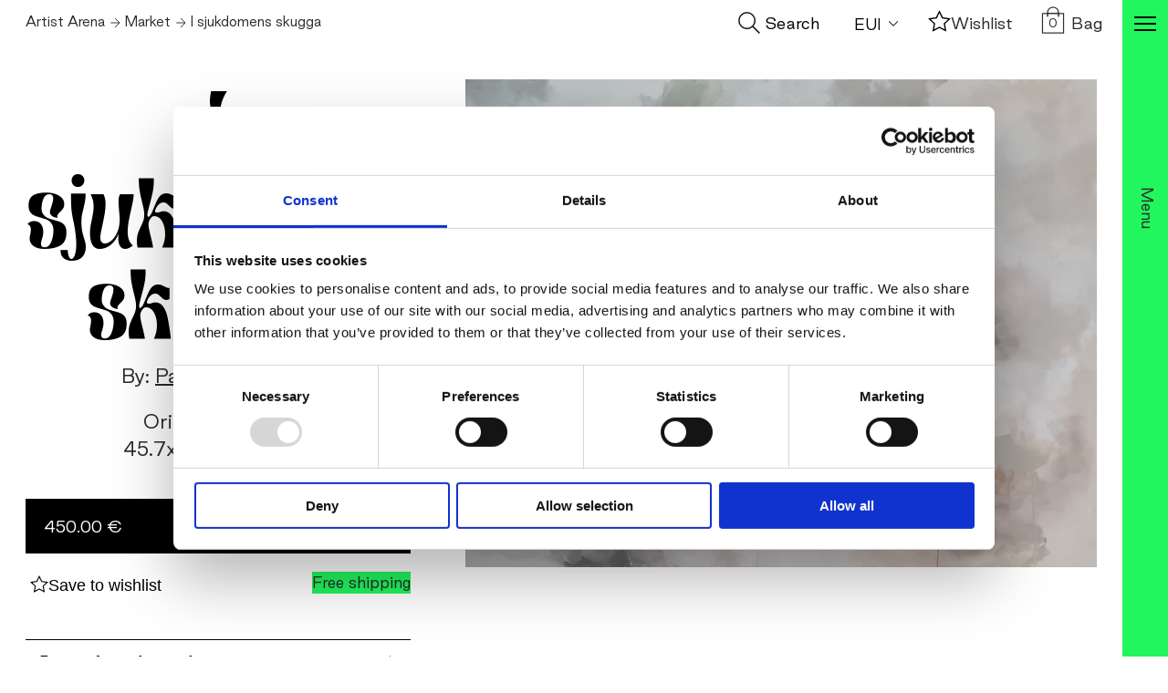

--- FILE ---
content_type: text/html; charset=UTF-8
request_url: https://artistarena.co/market/i-sjukdomens-skugga/?aelia_cs_currency=EUR
body_size: 45187
content:
<!DOCTYPE html>
<!--
	Made with ❤️ by Winter
	www.winter.ax
-->
<html lang="en-US" class="no-js">
<head> <script type="text/javascript">
/* <![CDATA[ */
 var gform;gform||(document.addEventListener("gform_main_scripts_loaded",function(){gform.scriptsLoaded=!0}),window.addEventListener("DOMContentLoaded",function(){gform.domLoaded=!0}),gform={domLoaded:!1,scriptsLoaded:!1,initializeOnLoaded:function(o){gform.domLoaded&&gform.scriptsLoaded?o():!gform.domLoaded&&gform.scriptsLoaded?window.addEventListener("DOMContentLoaded",o):document.addEventListener("gform_main_scripts_loaded",o)},hooks:{action:{},filter:{}},addAction:function(o,n,r,t){gform.addHook("action",o,n,r,t)},addFilter:function(o,n,r,t){gform.addHook("filter",o,n,r,t)},doAction:function(o){gform.doHook("action",o,arguments)},applyFilters:function(o){return gform.doHook("filter",o,arguments)},removeAction:function(o,n){gform.removeHook("action",o,n)},removeFilter:function(o,n,r){gform.removeHook("filter",o,n,r)},addHook:function(o,n,r,t,i){null==gform.hooks[o][n]&&(gform.hooks[o][n]=[]);var e=gform.hooks[o][n];null==i&&(i=n+"_"+e.length),gform.hooks[o][n].push({tag:i,callable:r,priority:t=null==t?10:t})},doHook:function(n,o,r){var t;if(r=Array.prototype.slice.call(r,1),null!=gform.hooks[n][o]&&((o=gform.hooks[n][o]).sort(function(o,n){return o.priority-n.priority}),o.forEach(function(o){"function"!=typeof(t=o.callable)&&(t=window[t]),"action"==n?t.apply(null,r):r[0]=t.apply(null,r)})),"filter"==n)return r[0]},removeHook:function(o,n,t,i){var r;null!=gform.hooks[o][n]&&(r=(r=gform.hooks[o][n]).filter(function(o,n,r){return!!(null!=i&&i!=o.tag||null!=t&&t!=o.priority)}),gform.hooks[o][n]=r)}}); 
/* ]]> */
</script>

	<meta name="viewport" content="initial-scale=1, width=device-width">
	<meta name="theme-color" content="#ffffff">
  <meta name="google-site-verification" content="RJr7AdLOqNAdDUeE-xB3SXpU1RShTz1SGqUd97cCeTw" />	<link rel="preload" href="https://artistarena.co/app/themes/artistarena/dist/images/spinner.37e316a344845cb1bdf2a5be927d84a6.svg" as="image"><style id="page-section-styles"></style><title>I sjukdomens skugga &#x2d; Artist Arena</title>
	<style>img:is([sizes="auto" i], [sizes^="auto," i]) { contain-intrinsic-size: 3000px 1500px }</style>
	
<!-- Google Tag Manager for WordPress by gtm4wp.com -->
<script data-cfasync="false" data-pagespeed-no-defer>
	var gtm4wp_datalayer_name = "dataLayer";
	var dataLayer = dataLayer || [];
	const gtm4wp_use_sku_instead = false;
	const gtm4wp_currency = 'EUR';
	const gtm4wp_product_per_impression = 10;
	const gtm4wp_clear_ecommerce = false;
	var CookieLawInfo_Accept_Callback = (function() {
		var gtm4wp_original_cli_callback = CookieLawInfo_Accept_Callback;
	
		return function() {
			if ( !window.CLI.consent ) {
				return false;
			}
		
			window.dataLayer = window.dataLayer || [];
			window.dataLayer.push({
				"event": "cookie_consent_update",
				"consent_data": window.CLI.consent
			});
		
			for(var i in window.CLI.consent) {
				window.dataLayer.push({
					"event": "cookie_consent_" + i
				});
			}
	
			if ( "function" == typeof gtm4wp_original_cli_callback ) {
				gtm4wp_original_cli_callback();
			}
		}
	})();
</script>
<!-- End Google Tag Manager for WordPress by gtm4wp.com --><meta name="robots" content="max-snippet:-1,max-image-preview:standard,max-video-preview:-1" />
<link rel="canonical" href="https://artistarena.co/market/paulinas-atelje/i-sjukdomens-skugga/" />
<meta name="description" content="I sjukdomens skugga &auml;r en av tavlorna fr&aring;n kollektionen &ldquo;I skuggan&rdquo; som var en hyllning till min mamma som insjuknat i Alzheimer. Verken skildrar de olika&#8230;" />
<meta property="og:type" content="product" />
<meta property="og:locale" content="en_US" />
<meta property="og:site_name" content="Artist Arena" />
<meta property="og:title" content="I sjukdomens skugga" />
<meta property="og:description" content="I sjukdomens skugga &auml;r en av tavlorna fr&aring;n kollektionen &ldquo;I skuggan&rdquo; som var en hyllning till min mamma som insjuknat i Alzheimer. Verken skildrar de olika k&auml;nslorna som man kan k&auml;nna n&auml;r n&aring;gon n&auml;ra en&#8230;" />
<meta property="og:url" content="https://artistarena.co/market/paulinas-atelje/i-sjukdomens-skugga/" />
<meta property="og:image" content="https://artistarena.wntr.io/uploads/2022/06/cropped-favic-1.png" />
<meta property="og:image:width" content="512" />
<meta property="og:image:height" content="512" />
<meta property="article:published_time" content="2023-11-28T19:49:27+00:00" />
<meta property="article:modified_time" content="2024-09-17T15:30:29+00:00" />
<meta name="twitter:card" content="summary_large_image" />
<meta name="twitter:title" content="I sjukdomens skugga" />
<meta name="twitter:description" content="I sjukdomens skugga &auml;r en av tavlorna fr&aring;n kollektionen &ldquo;I skuggan&rdquo; som var en hyllning till min mamma som insjuknat i Alzheimer. Verken skildrar de olika k&auml;nslorna som man kan k&auml;nna n&auml;r n&aring;gon n&auml;ra en&#8230;" />
<meta name="twitter:image" content="https://artistarena.wntr.io/uploads/2022/06/cropped-favic-1.png" />
<script type="application/ld+json">{"@context":"https://schema.org","@graph":[{"@type":"WebSite","@id":"https://artistarena.co/#/schema/WebSite","url":"https://artistarena.co/","name":"Artist Arena","inLanguage":"en-US","potentialAction":{"@type":"SearchAction","target":{"@type":"EntryPoint","urlTemplate":"https://artistarena.co/search/{search_term_string}/"},"query-input":"required name=search_term_string"},"publisher":{"@type":"Organization","@id":"https://artistarena.co/#/schema/Organization","name":"Artist Arena","url":"https://artistarena.co/","logo":{"@type":"ImageObject","url":"https://artistarena.wntr.io/uploads/2022/06/cropped-favic-1.png","contentUrl":"https://artistarena.wntr.io/uploads/2022/06/cropped-favic-1.png","width":512,"height":512,"contentSize":"28174"}}},{"@type":"WebPage","@id":"https://artistarena.co/market/paulinas-atelje/i-sjukdomens-skugga/","url":"https://artistarena.co/market/paulinas-atelje/i-sjukdomens-skugga/","name":"I sjukdomens skugga &#x2d; Artist Arena","description":"I sjukdomens skugga &auml;r en av tavlorna fr&aring;n kollektionen &ldquo;I skuggan&rdquo; som var en hyllning till min mamma som insjuknat i Alzheimer. Verken skildrar de olika&#8230;","inLanguage":"en-US","isPartOf":{"@id":"https://artistarena.co/#/schema/WebSite"},"breadcrumb":{"@type":"BreadcrumbList","@id":"https://artistarena.co/#/schema/BreadcrumbList","itemListElement":[{"@type":"ListItem","position":1,"item":"https://artistarena.co/","name":"Artist Arena"},{"@type":"ListItem","position":2,"item":"https://artistarena.co/market/","name":"Shop"},{"@type":"ListItem","position":3,"name":"I sjukdomens skugga"}]},"potentialAction":{"@type":"ReadAction","target":"https://artistarena.co/market/paulinas-atelje/i-sjukdomens-skugga/"},"datePublished":"2023-11-28T19:49:27+00:00","dateModified":"2024-09-17T15:30:29+00:00"}]}</script>
<style id='classic-theme-styles-inline-css' type='text/css'>
/*! This file is auto-generated */
.wp-block-button__link{color:#fff;background-color:#32373c;border-radius:9999px;box-shadow:none;text-decoration:none;padding:calc(.667em + 2px) calc(1.333em + 2px);font-size:1.125em}.wp-block-file__button{background:#32373c;color:#fff;text-decoration:none}
</style>
<style id='global-styles-inline-css' type='text/css'>
:root{--wp--preset--aspect-ratio--square: 1;--wp--preset--aspect-ratio--4-3: 4/3;--wp--preset--aspect-ratio--3-4: 3/4;--wp--preset--aspect-ratio--3-2: 3/2;--wp--preset--aspect-ratio--2-3: 2/3;--wp--preset--aspect-ratio--16-9: 16/9;--wp--preset--aspect-ratio--9-16: 9/16;--wp--preset--color--black: #000000;--wp--preset--color--cyan-bluish-gray: #abb8c3;--wp--preset--color--white: #ffffff;--wp--preset--color--pale-pink: #f78da7;--wp--preset--color--vivid-red: #cf2e2e;--wp--preset--color--luminous-vivid-orange: #ff6900;--wp--preset--color--luminous-vivid-amber: #fcb900;--wp--preset--color--light-green-cyan: #7bdcb5;--wp--preset--color--vivid-green-cyan: #00d084;--wp--preset--color--pale-cyan-blue: #8ed1fc;--wp--preset--color--vivid-cyan-blue: #0693e3;--wp--preset--color--vivid-purple: #9b51e0;--wp--preset--gradient--vivid-cyan-blue-to-vivid-purple: linear-gradient(135deg,rgba(6,147,227,1) 0%,rgb(155,81,224) 100%);--wp--preset--gradient--light-green-cyan-to-vivid-green-cyan: linear-gradient(135deg,rgb(122,220,180) 0%,rgb(0,208,130) 100%);--wp--preset--gradient--luminous-vivid-amber-to-luminous-vivid-orange: linear-gradient(135deg,rgba(252,185,0,1) 0%,rgba(255,105,0,1) 100%);--wp--preset--gradient--luminous-vivid-orange-to-vivid-red: linear-gradient(135deg,rgba(255,105,0,1) 0%,rgb(207,46,46) 100%);--wp--preset--gradient--very-light-gray-to-cyan-bluish-gray: linear-gradient(135deg,rgb(238,238,238) 0%,rgb(169,184,195) 100%);--wp--preset--gradient--cool-to-warm-spectrum: linear-gradient(135deg,rgb(74,234,220) 0%,rgb(151,120,209) 20%,rgb(207,42,186) 40%,rgb(238,44,130) 60%,rgb(251,105,98) 80%,rgb(254,248,76) 100%);--wp--preset--gradient--blush-light-purple: linear-gradient(135deg,rgb(255,206,236) 0%,rgb(152,150,240) 100%);--wp--preset--gradient--blush-bordeaux: linear-gradient(135deg,rgb(254,205,165) 0%,rgb(254,45,45) 50%,rgb(107,0,62) 100%);--wp--preset--gradient--luminous-dusk: linear-gradient(135deg,rgb(255,203,112) 0%,rgb(199,81,192) 50%,rgb(65,88,208) 100%);--wp--preset--gradient--pale-ocean: linear-gradient(135deg,rgb(255,245,203) 0%,rgb(182,227,212) 50%,rgb(51,167,181) 100%);--wp--preset--gradient--electric-grass: linear-gradient(135deg,rgb(202,248,128) 0%,rgb(113,206,126) 100%);--wp--preset--gradient--midnight: linear-gradient(135deg,rgb(2,3,129) 0%,rgb(40,116,252) 100%);--wp--preset--font-size--small: 13px;--wp--preset--font-size--medium: 20px;--wp--preset--font-size--large: 36px;--wp--preset--font-size--x-large: 42px;--wp--preset--spacing--20: 0.44rem;--wp--preset--spacing--30: 0.67rem;--wp--preset--spacing--40: 1rem;--wp--preset--spacing--50: 1.5rem;--wp--preset--spacing--60: 2.25rem;--wp--preset--spacing--70: 3.38rem;--wp--preset--spacing--80: 5.06rem;--wp--preset--shadow--natural: 6px 6px 9px rgba(0, 0, 0, 0.2);--wp--preset--shadow--deep: 12px 12px 50px rgba(0, 0, 0, 0.4);--wp--preset--shadow--sharp: 6px 6px 0px rgba(0, 0, 0, 0.2);--wp--preset--shadow--outlined: 6px 6px 0px -3px rgba(255, 255, 255, 1), 6px 6px rgba(0, 0, 0, 1);--wp--preset--shadow--crisp: 6px 6px 0px rgba(0, 0, 0, 1);}:where(.is-layout-flex){gap: 0.5em;}:where(.is-layout-grid){gap: 0.5em;}body .is-layout-flex{display: flex;}.is-layout-flex{flex-wrap: wrap;align-items: center;}.is-layout-flex > :is(*, div){margin: 0;}body .is-layout-grid{display: grid;}.is-layout-grid > :is(*, div){margin: 0;}:where(.wp-block-columns.is-layout-flex){gap: 2em;}:where(.wp-block-columns.is-layout-grid){gap: 2em;}:where(.wp-block-post-template.is-layout-flex){gap: 1.25em;}:where(.wp-block-post-template.is-layout-grid){gap: 1.25em;}.has-black-color{color: var(--wp--preset--color--black) !important;}.has-cyan-bluish-gray-color{color: var(--wp--preset--color--cyan-bluish-gray) !important;}.has-white-color{color: var(--wp--preset--color--white) !important;}.has-pale-pink-color{color: var(--wp--preset--color--pale-pink) !important;}.has-vivid-red-color{color: var(--wp--preset--color--vivid-red) !important;}.has-luminous-vivid-orange-color{color: var(--wp--preset--color--luminous-vivid-orange) !important;}.has-luminous-vivid-amber-color{color: var(--wp--preset--color--luminous-vivid-amber) !important;}.has-light-green-cyan-color{color: var(--wp--preset--color--light-green-cyan) !important;}.has-vivid-green-cyan-color{color: var(--wp--preset--color--vivid-green-cyan) !important;}.has-pale-cyan-blue-color{color: var(--wp--preset--color--pale-cyan-blue) !important;}.has-vivid-cyan-blue-color{color: var(--wp--preset--color--vivid-cyan-blue) !important;}.has-vivid-purple-color{color: var(--wp--preset--color--vivid-purple) !important;}.has-black-background-color{background-color: var(--wp--preset--color--black) !important;}.has-cyan-bluish-gray-background-color{background-color: var(--wp--preset--color--cyan-bluish-gray) !important;}.has-white-background-color{background-color: var(--wp--preset--color--white) !important;}.has-pale-pink-background-color{background-color: var(--wp--preset--color--pale-pink) !important;}.has-vivid-red-background-color{background-color: var(--wp--preset--color--vivid-red) !important;}.has-luminous-vivid-orange-background-color{background-color: var(--wp--preset--color--luminous-vivid-orange) !important;}.has-luminous-vivid-amber-background-color{background-color: var(--wp--preset--color--luminous-vivid-amber) !important;}.has-light-green-cyan-background-color{background-color: var(--wp--preset--color--light-green-cyan) !important;}.has-vivid-green-cyan-background-color{background-color: var(--wp--preset--color--vivid-green-cyan) !important;}.has-pale-cyan-blue-background-color{background-color: var(--wp--preset--color--pale-cyan-blue) !important;}.has-vivid-cyan-blue-background-color{background-color: var(--wp--preset--color--vivid-cyan-blue) !important;}.has-vivid-purple-background-color{background-color: var(--wp--preset--color--vivid-purple) !important;}.has-black-border-color{border-color: var(--wp--preset--color--black) !important;}.has-cyan-bluish-gray-border-color{border-color: var(--wp--preset--color--cyan-bluish-gray) !important;}.has-white-border-color{border-color: var(--wp--preset--color--white) !important;}.has-pale-pink-border-color{border-color: var(--wp--preset--color--pale-pink) !important;}.has-vivid-red-border-color{border-color: var(--wp--preset--color--vivid-red) !important;}.has-luminous-vivid-orange-border-color{border-color: var(--wp--preset--color--luminous-vivid-orange) !important;}.has-luminous-vivid-amber-border-color{border-color: var(--wp--preset--color--luminous-vivid-amber) !important;}.has-light-green-cyan-border-color{border-color: var(--wp--preset--color--light-green-cyan) !important;}.has-vivid-green-cyan-border-color{border-color: var(--wp--preset--color--vivid-green-cyan) !important;}.has-pale-cyan-blue-border-color{border-color: var(--wp--preset--color--pale-cyan-blue) !important;}.has-vivid-cyan-blue-border-color{border-color: var(--wp--preset--color--vivid-cyan-blue) !important;}.has-vivid-purple-border-color{border-color: var(--wp--preset--color--vivid-purple) !important;}.has-vivid-cyan-blue-to-vivid-purple-gradient-background{background: var(--wp--preset--gradient--vivid-cyan-blue-to-vivid-purple) !important;}.has-light-green-cyan-to-vivid-green-cyan-gradient-background{background: var(--wp--preset--gradient--light-green-cyan-to-vivid-green-cyan) !important;}.has-luminous-vivid-amber-to-luminous-vivid-orange-gradient-background{background: var(--wp--preset--gradient--luminous-vivid-amber-to-luminous-vivid-orange) !important;}.has-luminous-vivid-orange-to-vivid-red-gradient-background{background: var(--wp--preset--gradient--luminous-vivid-orange-to-vivid-red) !important;}.has-very-light-gray-to-cyan-bluish-gray-gradient-background{background: var(--wp--preset--gradient--very-light-gray-to-cyan-bluish-gray) !important;}.has-cool-to-warm-spectrum-gradient-background{background: var(--wp--preset--gradient--cool-to-warm-spectrum) !important;}.has-blush-light-purple-gradient-background{background: var(--wp--preset--gradient--blush-light-purple) !important;}.has-blush-bordeaux-gradient-background{background: var(--wp--preset--gradient--blush-bordeaux) !important;}.has-luminous-dusk-gradient-background{background: var(--wp--preset--gradient--luminous-dusk) !important;}.has-pale-ocean-gradient-background{background: var(--wp--preset--gradient--pale-ocean) !important;}.has-electric-grass-gradient-background{background: var(--wp--preset--gradient--electric-grass) !important;}.has-midnight-gradient-background{background: var(--wp--preset--gradient--midnight) !important;}.has-small-font-size{font-size: var(--wp--preset--font-size--small) !important;}.has-medium-font-size{font-size: var(--wp--preset--font-size--medium) !important;}.has-large-font-size{font-size: var(--wp--preset--font-size--large) !important;}.has-x-large-font-size{font-size: var(--wp--preset--font-size--x-large) !important;}
:where(.wp-block-post-template.is-layout-flex){gap: 1.25em;}:where(.wp-block-post-template.is-layout-grid){gap: 1.25em;}
:where(.wp-block-columns.is-layout-flex){gap: 2em;}:where(.wp-block-columns.is-layout-grid){gap: 2em;}
:root :where(.wp-block-pullquote){font-size: 1.5em;line-height: 1.6;}
</style>
<link rel='stylesheet' id='wc-aelia-cs-frontend-css' href='https://artistarena.co/app/plugins/woocommerce-aelia-currencyswitcher/src/design/css/frontend.css?ver=5.2.5.250106' type='text/css' media='all' />
<link rel='stylesheet' id='wcpf-plugin-style-css' href='https://artistarena.co/app/plugins/woocommerce-product-filters/assets/css/plugin.css?ver=1.3.2' type='text/css' media='all' />
<style id='woocommerce-inline-inline-css' type='text/css'>
.woocommerce form .form-row .required { visibility: visible; }
</style>
<link rel='stylesheet' id='brands-styles-css' href='https://artistarena.co/app/plugins/woocommerce/assets/css/brands.css?ver=9.9.5' type='text/css' media='all' />
<link rel='stylesheet' id='slick-css' href='https://cdnjs.cloudflare.com/ajax/libs/slick-carousel/1.9.0/slick.min.css?ver=6.8.2' type='text/css' media='all' />
<link rel='stylesheet' id='jquery.toast.min.css-css' href='https://cdnjs.cloudflare.com/ajax/libs/jquery-toast-plugin/1.3.2/jquery.toast.min.css?ver=6.8.2' type='text/css' media='all' />
<link rel='stylesheet' id='fancybox.css-css' href='https://cdn.jsdelivr.net/npm/@fancyapps/ui@4.0/dist/fancybox.css?ver=6.8.2' type='text/css' media='all' />
<link rel='stylesheet' id='handorgel.min.css-css' href='https://unpkg.com/handorgel@0.5.0/lib/css/handorgel.min.css?ver=6.8.2' type='text/css' media='all' />
<link rel='stylesheet' id='fullcalendar.min.css-css' href='https://cdn.jsdelivr.net/npm/fullcalendar@5.11.0/main.min.css?ver=6.8.2' type='text/css' media='all' />
<link rel='stylesheet' id='animate.min.css-css' href='https://cdnjs.cloudflare.com/ajax/libs/animate.css/4.1.1/animate.min.css?ver=6.8.2' type='text/css' media='all' />
<link rel='stylesheet' id='artistarena-css' href='https://artistarena.co/app/themes/artistarena/dist/css/main.64c9846275e7ed3c7bf2.css?ver=6.8.2' type='text/css' media='all' />
<script type="text/javascript" src="https://code.jquery.com/jquery-3.5.1.min.js?ver=6.8.2" id="jquery-js"></script>
<script type="text/javascript" src="https://artistarena.co/app/plugins/woocommerce-product-filters/assets/js/polyfills.min.js?ver=1.3.2" id="wcpf-plugin-polyfills-script-js"></script>
<script type="text/javascript" src="https://artistarena.co/wp/wp-includes/js/jquery/ui/core.min.js?ver=1.13.3" id="jquery-ui-core-js"></script>
<script type="text/javascript" src="https://artistarena.co/wp/wp-includes/js/jquery/ui/mouse.min.js?ver=1.13.3" id="jquery-ui-mouse-js"></script>
<script type="text/javascript" src="https://artistarena.co/wp/wp-includes/js/jquery/ui/slider.min.js?ver=1.13.3" id="jquery-ui-slider-js"></script>
<script type="text/javascript" src="https://artistarena.co/app/plugins/woocommerce-product-filters/assets/js/front-vendor.min.js?ver=1.3.2" id="wcpf-plugin-vendor-script-js"></script>
<script type="text/javascript" src="https://artistarena.co/wp/wp-includes/js/underscore.min.js?ver=1.13.7" id="underscore-js"></script>
<script type="text/javascript" id="wp-util-js-extra">
/* <![CDATA[ */
var _wpUtilSettings = {"ajax":{"url":"\/wp\/wp-admin\/admin-ajax.php"}};
/* ]]> */
</script>
<script type="text/javascript" src="https://artistarena.co/wp/wp-includes/js/wp-util.min.js?ver=6.8.2" id="wp-util-js"></script>
<script type="text/javascript" src="https://artistarena.co/app/plugins/woocommerce/assets/js/accounting/accounting.min.js?ver=0.4.2" id="accounting-js"></script>
<script type="text/javascript" id="wcpf-plugin-script-js-extra">
/* <![CDATA[ */
var WCPFData = {"registerEntities":{"Project":{"id":"Project","class":"WooCommerce_Product_Filter_Plugin\\Entity","post_type":"wcpf_project","label":"Project","default_options":{"urlNavigation":"query","filteringStarts":"auto","urlNavigationOptions":[],"useComponents":["pagination","sorting","results-count","page-title","breadcrumb"],"paginationAjax":true,"sortingAjax":true,"productsContainerSelector":".products","paginationSelector":".woocommerce-pagination","resultCountSelector":".woocommerce-result-count","sortingSelector":".woocommerce-ordering","pageTitleSelector":".woocommerce-products-header__title","breadcrumbSelector":".woocommerce-breadcrumb","multipleContainersForProducts":true},"is_grouped":true,"editor_component_class":"WooCommerce_Product_Filter_Plugin\\Project\\Editor_Component","filter_component_class":"WooCommerce_Product_Filter_Plugin\\Project\\Filter_Component","variations":false},"BoxListField":{"id":"BoxListField","class":"WooCommerce_Product_Filter_Plugin\\Entity","post_type":"wcpf_item","label":"Box List","default_options":{"itemsSource":"attribute","itemsDisplay":"all","queryType":"or","itemsDisplayHierarchical":true,"displayHierarchicalCollapsed":false,"displayTitle":true,"displayToggleContent":true,"defaultToggleState":"show","cssClass":"","actionForEmptyOptions":"hide","displayProductCount":true,"productCountPolicy":"for-option-only","multiSelect":true,"boxSize":"45px"},"is_grouped":false,"editor_component_class":"WooCommerce_Product_Filter_Plugin\\Field\\Box_list\\Editor_Component","filter_component_class":"WooCommerce_Product_Filter_Plugin\\Field\\Box_List\\Filter_Component","variations":true},"CheckBoxListField":{"id":"CheckBoxListField","class":"WooCommerce_Product_Filter_Plugin\\Entity","post_type":"wcpf_item","label":"Checkbox","default_options":{"itemsSource":"attribute","itemsDisplay":"all","queryType":"or","itemsDisplayHierarchical":true,"displayHierarchicalCollapsed":false,"displayTitle":true,"displayToggleContent":true,"defaultToggleState":"show","cssClass":"","actionForEmptyOptions":"hide","displayProductCount":true,"productCountPolicy":"for-option-only","seeMoreOptionsBy":"scrollbar","heightOfVisibleContent":12},"is_grouped":false,"editor_component_class":"WooCommerce_Product_Filter_Plugin\\Field\\Check_Box_List\\Editor_Component","filter_component_class":"WooCommerce_Product_Filter_Plugin\\Field\\Check_Box_List\\Filter_Component","variations":true},"DropDownListField":{"id":"DropDownListField","class":"WooCommerce_Product_Filter_Plugin\\Entity","post_type":"wcpf_item","label":"Drop Down","default_options":{"itemsSource":"attribute","itemsDisplay":"all","queryType":"or","itemsDisplayHierarchical":true,"displayHierarchicalCollapsed":false,"displayTitle":true,"displayToggleContent":true,"defaultToggleState":"show","cssClass":"","actionForEmptyOptions":"hide","displayProductCount":true,"productCountPolicy":"for-option-only","titleItemReset":"Show all"},"is_grouped":false,"editor_component_class":"WooCommerce_Product_Filter_Plugin\\Field\\Drop_Down_List\\Editor_Component","filter_component_class":"WooCommerce_Product_Filter_Plugin\\Field\\Drop_Down_List\\Filter_Component","variations":true},"ButtonField":{"id":"ButtonField","class":"WooCommerce_Product_Filter_Plugin\\Entity","post_type":"wcpf_item","label":"Button","default_options":{"cssClass":"","action":"reset"},"is_grouped":false,"editor_component_class":"WooCommerce_Product_Filter_Plugin\\Field\\Button\\Editor_Component","filter_component_class":"WooCommerce_Product_Filter_Plugin\\Field\\Button\\Filter_Component","variations":true},"ColorListField":{"id":"ColorListField","class":"WooCommerce_Product_Filter_Plugin\\Entity","post_type":"wcpf_item","label":"Colors","default_options":{"itemsSource":"attribute","itemsDisplay":"all","queryType":"or","itemsDisplayHierarchical":true,"displayHierarchicalCollapsed":false,"displayTitle":true,"displayToggleContent":true,"defaultToggleState":"show","cssClass":"","actionForEmptyOptions":"hide","displayProductCount":true,"productCountPolicy":"for-option-only","optionKey":"colors"},"is_grouped":false,"editor_component_class":"WooCommerce_Product_Filter_Plugin\\Field\\Color_List\\Editor_Component","filter_component_class":"WooCommerce_Product_Filter_Plugin\\Field\\Color_List\\Filter_Component","variations":true},"RadioListField":{"id":"RadioListField","class":"WooCommerce_Product_Filter_Plugin\\Entity","post_type":"wcpf_item","label":"Radio","default_options":{"itemsSource":"attribute","itemsDisplay":"all","queryType":"or","itemsDisplayHierarchical":true,"displayHierarchicalCollapsed":false,"displayTitle":true,"displayToggleContent":true,"defaultToggleState":"show","cssClass":"","actionForEmptyOptions":"hide","displayProductCount":true,"productCountPolicy":"for-option-only","titleItemReset":"Show all","seeMoreOptionsBy":"scrollbar","heightOfVisibleContent":12},"is_grouped":false,"editor_component_class":"WooCommerce_Product_Filter_Plugin\\Field\\Radio_List\\Editor_Component","filter_component_class":"WooCommerce_Product_Filter_Plugin\\Field\\Radio_List\\Filter_Component","variations":true},"TextListField":{"id":"TextListField","class":"WooCommerce_Product_Filter_Plugin\\Entity","post_type":"wcpf_item","label":"Text List","default_options":{"itemsSource":"attribute","itemsDisplay":"all","queryType":"or","itemsDisplayHierarchical":true,"displayHierarchicalCollapsed":false,"displayTitle":true,"displayToggleContent":true,"defaultToggleState":"show","cssClass":"","actionForEmptyOptions":"hide","displayProductCount":true,"productCountPolicy":"for-option-only","multiSelect":true,"useInlineStyle":false},"is_grouped":false,"editor_component_class":"WooCommerce_Product_Filter_Plugin\\Field\\Text_List\\Editor_Component","filter_component_class":"WooCommerce_Product_Filter_Plugin\\Field\\Text_List\\Filter_Component","variations":true},"PriceSliderField":{"id":"PriceSliderField","class":"WooCommerce_Product_Filter_Plugin\\Entity","post_type":"wcpf_item","label":"Price slider","default_options":{"minPriceOptionKey":"min-price","maxPriceOptionKey":"max-price","optionKey":"price","optionKeyFormat":"dash","cssClass":"","displayMinMaxInput":true,"displayTitle":true,"displayToggleContent":true,"defaultToggleState":"show","displayPriceLabel":true},"is_grouped":false,"editor_component_class":"WooCommerce_Product_Filter_Plugin\\Field\\Price_Slider\\Editor_Component","filter_component_class":"WooCommerce_Product_Filter_Plugin\\Field\\Price_Slider\\Filter_Component","variations":false},"SimpleBoxLayout":{"id":"SimpleBoxLayout","class":"WooCommerce_Product_Filter_Plugin\\Entity","post_type":"wcpf_item","label":"Simple Box","default_options":{"displayToggleContent":true,"defaultToggleState":"show","cssClass":""},"is_grouped":true,"editor_component_class":"WooCommerce_Product_Filter_Plugin\\Layout\\Simple_Box\\Editor_Component","filter_component_class":"WooCommerce_Product_Filter_Plugin\\Layout\\Simple_Box\\Filter_Component","variations":false},"ColumnsLayout":{"id":"ColumnsLayout","class":"WooCommerce_Product_Filter_Plugin\\Entity","post_type":"wcpf_item","label":"Columns","default_options":{"columns":[{"entities":[],"options":{"width":"50%"}}]},"is_grouped":true,"editor_component_class":"WooCommerce_Product_Filter_Plugin\\Layout\\Columns\\Editor_Component","filter_component_class":"WooCommerce_Product_Filter_Plugin\\Layout\\Columns\\Filter_Component","variations":false}},"messages":{"selectNoMatchesFound":"No matches found"},"selectors":{"productsContainer":".products","paginationContainer":".woocommerce-pagination","resultCount":".woocommerce-result-count","sorting":".woocommerce-ordering","pageTitle":".woocommerce-products-header__title","breadcrumb":".woocommerce-breadcrumb"},"pageUrl":"https:\/\/artistarena.co\/market\/i-sjukdomens-skugga\/?aelia_cs_currency=EUR","isPaged":"","scriptAfterProductsUpdate":"","scrollTop":"no","priceFormat":{"currencyFormatNumDecimals":0,"currencyFormatSymbol":"\u20ac","currencyFormatDecimalSep":".","currencyFormatThousandSep":",","currencyFormat":"%v&nbsp;%s"}};
/* ]]> */
</script>
<script type="text/javascript" src="https://artistarena.co/app/plugins/woocommerce-product-filters/assets/js/plugin.min.js?ver=1.3.2" id="wcpf-plugin-script-js"></script>
<script type="text/javascript" src="https://artistarena.co/app/plugins/woocommerce/assets/js/jquery-blockui/jquery.blockUI.min.js?ver=2.7.0-wc.9.9.5" id="jquery-blockui-js" defer="defer" data-wp-strategy="defer"></script>
<script type="text/javascript" id="wc-add-to-cart-js-extra">
/* <![CDATA[ */
var wc_add_to_cart_params = {"ajax_url":"\/wp\/wp-admin\/admin-ajax.php","wc_ajax_url":"\/?wc-ajax=%%endpoint%%","i18n_view_cart":"View cart","cart_url":"https:\/\/artistarena.co\/cart\/","is_cart":"","cart_redirect_after_add":"no"};
/* ]]> */
</script>
<script type="text/javascript" src="https://artistarena.co/app/plugins/woocommerce/assets/js/frontend/add-to-cart.min.js?ver=9.9.5" id="wc-add-to-cart-js" defer="defer" data-wp-strategy="defer"></script>
<script type="text/javascript" id="wc-single-product-js-extra">
/* <![CDATA[ */
var wc_single_product_params = {"i18n_required_rating_text":"Please select a rating","i18n_rating_options":["1 of 5 stars","2 of 5 stars","3 of 5 stars","4 of 5 stars","5 of 5 stars"],"i18n_product_gallery_trigger_text":"View full-screen image gallery","review_rating_required":"yes","flexslider":{"rtl":false,"animation":"slide","smoothHeight":true,"directionNav":false,"controlNav":"thumbnails","slideshow":false,"animationSpeed":500,"animationLoop":false,"allowOneSlide":false},"zoom_enabled":"","zoom_options":[],"photoswipe_enabled":"","photoswipe_options":{"shareEl":false,"closeOnScroll":false,"history":false,"hideAnimationDuration":0,"showAnimationDuration":0},"flexslider_enabled":""};
/* ]]> */
</script>
<script type="text/javascript" src="https://artistarena.co/app/plugins/woocommerce/assets/js/frontend/single-product.min.js?ver=9.9.5" id="wc-single-product-js" defer="defer" data-wp-strategy="defer"></script>
<script type="text/javascript" src="https://artistarena.co/app/plugins/woocommerce/assets/js/js-cookie/js.cookie.min.js?ver=2.1.4-wc.9.9.5" id="js-cookie-js" defer="defer" data-wp-strategy="defer"></script>
<script type="text/javascript" id="woocommerce-js-extra">
/* <![CDATA[ */
var woocommerce_params = {"ajax_url":"\/wp\/wp-admin\/admin-ajax.php","wc_ajax_url":"\/?wc-ajax=%%endpoint%%","i18n_password_show":"Show password","i18n_password_hide":"Hide password"};
/* ]]> */
</script>
<script type="text/javascript" src="https://artistarena.co/app/plugins/woocommerce/assets/js/frontend/woocommerce.min.js?ver=9.9.5" id="woocommerce-js" defer="defer" data-wp-strategy="defer"></script>
<link rel="https://api.w.org/" href="https://artistarena.co/wp-json/" /><link rel="alternate" title="JSON" type="application/json" href="https://artistarena.co/wp-json/wp/v2/product/2354" /><link rel="alternate" title="oEmbed (JSON)" type="application/json+oembed" href="https://artistarena.co/wp-json/oembed/1.0/embed?url=https%3A%2F%2Fartistarena.co%2Fmarket%2Fpaulinas-atelje%2Fi-sjukdomens-skugga%2F" />
<link rel="alternate" title="oEmbed (XML)" type="text/xml+oembed" href="https://artistarena.co/wp-json/oembed/1.0/embed?url=https%3A%2F%2Fartistarena.co%2Fmarket%2Fpaulinas-atelje%2Fi-sjukdomens-skugga%2F&#038;format=xml" />
					<script>(function(w,d,s,l,i){w[l]=w[l]||[];w[l].push({'gtm.start':
                new Date().getTime(),event:'gtm.js'});var f=d.getElementsByTagName(s)[0],
              j=d.createElement(s),dl=l!='dataLayer'?'&l='+l:'';j.async=true;j.src=
              'https://www.googletagmanager.com/gtm.js?id='+i+dl;f.parentNode.insertBefore(j,f);
            })(window,document,'script','dataLayer','GTM-WM9SWHJG');
					</script>
<!-- Google Tag Manager for WordPress by gtm4wp.com -->
<!-- GTM Container placement set to off -->
<script data-cfasync="false" data-pagespeed-no-defer type="text/javascript">
	var dataLayer_content = {"pagePostType":"product","pagePostType2":"single-product","pagePostAuthor":"Paulina Svensson","productRatingCounts":[],"productAverageRating":0,"productReviewCount":0,"productType":"simple","productIsVariable":0};
	dataLayer.push( dataLayer_content );
</script>
<script>
	console.warn && console.warn("[GTM4WP] Google Tag Manager container code placement set to OFF !!!");
	console.warn && console.warn("[GTM4WP] Data layer codes are active but GTM container must be loaded using custom coding !!!");
</script>
<!-- End Google Tag Manager for WordPress by gtm4wp.com -->	<noscript><style>.woocommerce-product-gallery{ opacity: 1 !important; }</style></noscript>
	<link rel="icon" href="https://artistarena.co/cdn-cgi/image/width=32,height=32,dpr=1.5/https://artistarena.wntr.io/uploads/2022/06/cropped-favic-1-32x32.png" sizes="32x32" />
<link rel="icon" href="https://artistarena.co/cdn-cgi/image/width=192,height=192,dpr=1.5/https://artistarena.wntr.io/uploads/2022/06/cropped-favic-1-192x192.png" sizes="192x192" />
<link rel="apple-touch-icon" href="https://artistarena.co/cdn-cgi/image/width=180,height=180,dpr=1.5/https://artistarena.wntr.io/uploads/2022/06/cropped-favic-1-180x180.png" />
<meta name="msapplication-TileImage" content="https://artistarena.co/cdn-cgi/image/width=270,height=270,dpr=1.5/https://artistarena.wntr.io/uploads/2022/06/cropped-favic-1-270x270.png" />
<noscript><style id="rocket-lazyload-nojs-css">.rll-youtube-player, [data-lazy-src]{display:none !important;}</style></noscript>  <!--[if lt IE 9]>
  <script src="https://oss.maxcdn.com/html5shiv/3.7.3/html5shiv.min.js"></scrip>
  <script src="https://oss.maxcdn.com/respond/1.4.2/respond.min.js"></script>
  <![endif]-->

  <!-- Hotjar Script -->
  <script> (function (c, s, q, u, a, r, e) { c.hj=c.hj||function(){(c.hj.q=c.hj.q||[]).push(arguments)}; c._hjSettings = { hjid: a }; r = s.getElementsByTagName('head')[0]; e = s.createElement('script'); e.async = true; e.src = q + c._hjSettings.hjid + u; r.appendChild(e); })(window, document, 'https://static.hj.contentsquare.net/c/csq-', '.js', 5294574); </script> 
</head>
<body class="wp-singular product-template-default single single-product postid-2354 wp-theme-artistarena theme-artistarena woocommerce woocommerce-page woocommerce-no-js">
    <header class="header__main header__main--wishlist">
      <div class="header__inner inner inner--wide">
<a href="https://artistarena.co/checkout/" class="header__cart" data-fancybox="mini-cart__modal" data-src="#mini-cart__modal" data-options='{"dragToClose": false, "autoFocus": false}'>
  <div class="header__cart-count-wrapper">
    <svg viewBox="0 0 30 36" fill="none" aria-hidden="true" width="20" height="20" class="icon icon-bag"><path d="M15.025.711c-4.206 0-7.678 3.263-7.678 7.319v.829H.5v26.429h29V8.858h-6.847v-.829c.05-4.055-3.423-7.318-7.628-7.318zm-6.7 7.272c0-3.496 2.983-6.386 6.7-6.386 3.716 0 6.7 2.843 6.7 6.386v.829h-13.4v-.829zM28.571 9.79v24.565H1.479V9.79h5.868v3.566h.978V9.79h13.35v3.566h.979V9.79h5.917z" fill="#000" stroke="#000" stroke-width=".25"/></svg>    <span class="header__cart-count">0</span>
  </div>
  <span class="header__cart-title">
    Bag  </span>
</a>        <button class="header__toggle-search btn--clean" type="button">
          <svg viewBox="0 0 20 20" fill="none" aria-hidden="true" width="20" height="20" class="icon icon-search"><path d="M8.149 1a7.148 7.148 0 100 14.297 7.075 7.075 0 004.737-1.829L18.419 19l.582-.582-5.532-5.531a7.075 7.075 0 001.83-4.739A7.152 7.152 0 008.147 1zM1.83 8.149A6.314 6.314 0 018.15 1.83a6.315 6.315 0 016.317 6.318 6.315 6.315 0 01-6.317 6.317 6.315 6.315 0 01-6.32-6.316z" fill="#000" stroke="#000" stroke-width=".25"/></svg>          <span>Search</span>
        </button>          <div class="header__currency-switcher">
            <div class="widget_wc_aelia_currencyswitcher_widget currency_selector">
		<!-- Currency Switcher v. 5.2.5.250106 - Currency Selector Widget (dropdown) -->
	<form method="post" class="currency_switch_form">
		<select class="aelia_cs_currencies" name="aelia_cs_currency" aria-label="">
							<option value="EUR"  selected='selected'>EUR</option>
							<option value="SEK" >SEK</option>
					</select>
		<noscript><button type="submit" class="button change_currency">Change Currency</button></noscript>	</form>
</div>
          </div>          <a href="https://artistarena.co/wishlist/" class="header__wishlist">
            <svg viewBox="0 0 18 18" fill="none" aria-hidden="true" width="20" height="20" class="icon icon-star-outline"><path clip-rule="evenodd" d="M9 14.37l-4.847 2.548.926-5.397-3.922-3.823 5.42-.787L9 2l2.424 4.91 5.42.788-3.922 3.823.925 5.397L9 14.37z" stroke="#000" stroke-linecap="round"/></svg>            <span>Wishlist</span>
          </a>        <button class="header__toggle-menu hamburger hamburger--slider" aria-label="Växla meny" type="button">
          <span class="hamburger-box">
            <span class="hamburger-inner"></span>
          </span>
        </button> 
       
        <span class="header__title">
          Menu        </span>
      </div>
    </header>
    <div class="header__navigation">
      <div class="inner inner--wide">
        <div class="header__navigation-col">
          <nav><div class="header__navigation-menu-wrapper"><ul id="header__navigation-menu" class="header__navigation-menu"><li class="menu-item menu-item-type-custom menu-item-object-custom menu-item-home menu-item-627"><a href="https://artistarena.co">Artist Arena</a></li>
<li class="menu-item menu-item-type-post_type menu-item-object-page menu-item-3254"><a href="https://artistarena.co/explore/">Explore</a></li>
<li class="menu-item menu-item-type-post_type menu-item-object-page menu-item-629"><a href="https://artistarena.co/stories/">Art Stories</a></li>
<li class="menu-item menu-item-type-post_type menu-item-object-page current_page_parent menu-item-1220"><a href="https://artistarena.co/market/">Market</a></li>
<li class="menu-item menu-item-type-post_type menu-item-object-page menu-item-630"><a href="https://artistarena.co/apply/">Apply</a></li>
<li class="menu-item menu-item-type-post_type menu-item-object-page menu-item-655"><a href="https://artistarena.co/portfolios/">Portfolios</a></li>
</ul></div>            <div class="header__navigation-footer header__navigation-footer--desktop">
              <ul>                    <li>
                      <a href="https://artistarena.co/terms-of-service/" >Terms of service</a>
                    </li>                    <li>
                      <a href="https://artistarena.co/help-center/" >FAQ</a>
                    </li>                  <li>                      <button class="btn--clean" data-options='{"dragToClose": false, "autoFocus": false}' data-src="#login__modal" data-fancybox="login__modal">Log in / Sign up</button>                  </li>              </ul>
            </div>
          </nav>
          <div class="header__navigation-meta">              <p>Artist Arena is a curated platform built by and for artists. Through physical exhibitions in Stockholm and our online marketplace, Artist Arena Market, we connect contemporary artists with collectors across the globe.

We represent a diverse community – from emerging talents and growing voices to established names – and showcase original works in carefully selected and inspiring environments. Our mission is to build a positive, supportive community that empowers more artists to grow, reach new audiences, and pursue their dreams.

For collectors, we offer direct access to unique contemporary art and the opportunity to invest in a wide range of artistic expression.</p>	
		<picture class="header__navigation-picture">	
			<img
				width="520"
				height="440" 
			 src="data:image/svg+xml,%3Csvg%20xmlns='http://www.w3.org/2000/svg'%20viewBox='0%200%20520%20440'%3E%3C/svg%3E"
			 data-lazy-srcset="https://artistarena.co/cdn-cgi/image/width=520,height=440,fit=crop,dpr=1.5/https://artistarena.wntr.io/uploads/2022/06/artist-arena-logo-avatar-green.png"
				alt="" data-lazy-src="https://artistarena.co/cdn-cgi/image/width=520,height=440,fit=crop,dpr=1.5/https://artistarena.wntr.io/uploads/2022/06/artist-arena-logo-avatar-green.png" /><noscript><img
				width="520"
				height="440" 
				src="https://artistarena.co/cdn-cgi/image/width=520,height=440,fit=crop,dpr=1.5/https://artistarena.wntr.io/uploads/2022/06/artist-arena-logo-avatar-green.png"
				srcset="https://artistarena.co/cdn-cgi/image/width=520,height=440,fit=crop,dpr=1.5/https://artistarena.wntr.io/uploads/2022/06/artist-arena-logo-avatar-green.png"
				alt="" /></noscript>
	
		</picture>          </div>
        </div>
        <div class="header__navigation-col header__navigation-col--mobile">
          <div class="header__navigation-footer">
            <ul>                  <li>
                    <a href="https://artistarena.co/terms-of-service/" >Terms of service</a>
                  </li>                  <li>
                    <a href="https://artistarena.co/help-center/" >FAQ</a>
                  </li>                <li>                    <button class="btn--clean" data-options='{"dragToClose": false}' data-src="#login__modal" data-fancybox="login__modal">Log in / Sign up</button>                </li>            </ul>
          </div>
          <div class="header__navigation-footer-row"></div>
        </div>
      </div>
    </div>
    <div class="header__navigation-overlay">
    </div> 
    <div class="header__search-wrapper">
      <div class="header__search-inner inner">
        <div class="header__search-top">
          <button class="btn--clean btn--white-arrow-back header__search-top-back-btn">
            <svg viewBox="0 0 13 15" fill="none" aria-hidden="true" width="20" height="20" class="icon icon-arrow-left"><path d="M12 7.5H1m5-6l-6 6 6 6" stroke="#000" stroke-linecap="square"/></svg>            Close          </button>
        </div> 
        <div class="header__search-form">
          <form role="search" method="get" class="search-form" action="https://artistarena.co/" autocomplete="off">
            <div class="search-form__inner">
              <button type="submit" class="search-submit" aria-label="Search">
                <svg viewBox="0 0 20 20" fill="none" aria-hidden="true" width="20" height="20" class="icon icon-search"><path d="M8.149 1a7.148 7.148 0 100 14.297 7.075 7.075 0 004.737-1.829L18.419 19l.582-.582-5.532-5.531a7.075 7.075 0 001.83-4.739A7.152 7.152 0 008.147 1zM1.83 8.149A6.314 6.314 0 018.15 1.83a6.315 6.315 0 016.317 6.318 6.315 6.315 0 01-6.317 6.317 6.315 6.315 0 01-6.32-6.316z" fill="#000" stroke="#000" stroke-width=".25"/></svg>              </button>
              <label>
                  <span>Search for artist, artworks or pages:</span>
                  <input type="search" class="search-field"
                      placeholder="Search"
                      value="" name="s"
                      title="Search for:" />
              </label>
            </div>
          </form>  
        </div>
      </div>
    </div>      <div class="header__breadcrumbs"><!-- Breadcrumb NavXT 7.4.1 -->
<span property="itemListElement" typeof="ListItem"><a property="item" typeof="WebPage" title="Go to Artist Arena." href="https://artistarena.co" class="home" ><span property="name">Artist Arena</span></a><meta property="position" content="1"></span><span class="header__breadcrumbs-separator"></span><span property="itemListElement" typeof="ListItem"><a property="item" typeof="WebPage" title="Go to Market." href="https://artistarena.co/market/" class="product-root post post-product" ><span property="name">Market</span></a><meta property="position" content="2"></span><span class="header__breadcrumbs-separator"></span><span property="itemListElement" typeof="ListItem"><span property="name" class="post post-product current-item">I sjukdomens skugga</span><meta property="url" content="https://artistarena.co/market/paulinas-atelje/i-sjukdomens-skugga/"><meta property="position" content="3"></span>      </div>
	<div id="primary" class="content-area"><main id="main" class="site-main" role="main">
					
			<div class="woocommerce-notices-wrapper"></div>
<div class="shop__single-product" id="shop-single-product" data-product-price="450" data-product-id="2354">
  <div class="shop__single-product-wrapper">
    <div class="shop__single-product-sidebar">
      <div class="inner">
        <div id="product-2354" class="product type-product post-2354 status-publish first instock product_cat-abstract shipping-taxable purchasable product-type-simple">
          <div class="summary entry-summary">
            <h1 class="shop__single-product-heading heading-xl">I sjukdomens skugga</h1>
            <p class="shop__single-product-artist"> 
              By: <a href="https://artistarena.co/portfolio/paulinas-atelje/">Paulina Svensson</a>
            </p>              <div class="shop__single-product-dimensions-wrapper">
                <span class="shop__single-product-dimensions-title">Original artwork</span>
                <div class="shop__single-product-dimensions shop__single-product-dimensions--inch">                    <p>45.7</p>                    <span>x</span>
                    <p>35</p>
                  <span>in</span>
                  <span>|</span>
                </div>

                <div class="shop__single-product-dimensions shop__single-product-dimensions--cm">                    <p>116</p>                    <span>x</span>
                    <p>89</p>
                  <span>cm</span>
                </div>
              </div><p class="stock in-stock">1 in stock</p>

	
	<form class="cart" action="https://artistarena.co/market/paulinas-atelje/i-sjukdomens-skugga/" method="post" enctype='multipart/form-data'>
		
		<div class="quantity">
		<label class="screen-reader-text" for="quantity_6969b17fc4afc">I sjukdomens skugga quantity</label>
	<input
		type="hidden"
				id="quantity_6969b17fc4afc"
		class="input-text qty text"
		name="quantity"
		value="1"
		aria-label="Product quantity"
				min="1"
		max="1"
					step="1"
			placeholder=""
			inputmode="numeric"
			autocomplete="off"
			/>
	</div>

		<button type="submit" name="add-to-cart" value="2354" class="single_add_to_cart_button button button--black alt">
      <div class="add-to-cart">
        <span class="add-to-cart__price">450.00 €</span>
        <span><svg viewBox="0 0 21 25" fill="none" aria-hidden="true" width="20" height="20" class="icon icon-shopping-bag-white"><path d="M10.484 1c2.755 0 5.03 2.17 5.03 4.868v.551H20V24H1V6.419h4.486v-.551C5.454 3.17 7.728 1 10.484 1zm4.39 4.837c0-2.326-1.955-4.248-4.39-4.248-2.435 0-4.39 1.892-4.39 4.248v.551h8.78v-.551zM1.608 7.039v16.34h17.75V7.04h-3.845v2.372h-.64V7.039H6.125v2.372h-.64V7.039H1.609z" fill="#fff" stroke="#fff" stroke-width=".5"/></svg> Add to bag</span>
      </div>
    </button>

		<input type="hidden" name="gtm4wp_product_data" value="{&quot;internal_id&quot;:2354,&quot;item_id&quot;:2354,&quot;item_name&quot;:&quot;I sjukdomens skugga&quot;,&quot;sku&quot;:2354,&quot;price&quot;:450,&quot;stocklevel&quot;:1,&quot;stockstatus&quot;:&quot;instock&quot;,&quot;google_business_vertical&quot;:&quot;retail&quot;,&quot;item_category&quot;:&quot;Abstract&quot;,&quot;id&quot;:2354}" />
	</form>

	

            <div class="shop__single-product-wishlist-wrapper">
              <div class="shop__single-product-wishlist">
                <button class="product-star" data-product-id=2354>
                  <span class="product-star__outline">
                    <svg viewBox="0 0 18 18" fill="none" aria-hidden="true" width="20" height="20" class="icon icon-star-outline"><path clip-rule="evenodd" d="M9 14.37l-4.847 2.548.926-5.397-3.922-3.823 5.42-.787L9 2l2.424 4.91 5.42.788-3.922 3.823.925 5.397L9 14.37z" stroke="#000" stroke-linecap="round"/></svg>                  </span>
                  <span class="product-star__filled">
                    <svg viewBox="0 0 20 20" aria-hidden="true" width="20" height="20" class="icon icon-star-filled"><path fill-rule="evenodd" clip-rule="evenodd" d="M10 14.87l-4.847 2.548.926-5.397-3.922-3.823 5.42-.787L10 2.5l2.424 4.91 5.42.788-3.922 3.823.925 5.397L10 14.87z" stroke="#000" stroke-linecap="round"/></svg>                  </span>
                  <p>Save to wishlist</p>
                </button>
              </div>

              <p class="shop__single-product-free-shipping">Free shipping</p>
            </div>
            <div class="handorgel">                <h3 class="handorgel__header">
                  <button class="handorgel__header__button">
                    Buying from Artist Arena                  </button>
                </h3>
                <div class="handorgel__content">
                  <div class="handorgel__content__inner">                      <div>
                        <p>All artworks featured on Artist Arena are originals sold directly from an independent artist.</p>
                      </div>                      <div class="shop__single-product-rating-wrapper">
                        <svg viewBox="0 0 36 36" fill="none" aria-hidden="true" width="20" height="20" class="icon icon-google"><path d="M35.954 17.977C35.954 8.049 27.905 0 17.977 0S0 8.049 0 17.977s8.049 17.977 17.977 17.977 17.977-8.049 17.977-17.977z" fill="#E9E9E9"/><path fill-rule="evenodd" clip-rule="evenodd" d="M29.706 18.25c0-.85-.076-1.668-.218-2.452H18.201v4.636h6.45a5.514 5.514 0 01-2.391 3.617v3.007h3.873c2.266-2.086 3.573-5.159 3.573-8.809z" fill="#4285F4"/><path fill-rule="evenodd" clip-rule="evenodd" d="M18.201 29.961c3.236 0 5.949-1.073 7.932-2.903L22.26 24.05c-1.074.719-2.446 1.144-4.059 1.144-3.121 0-5.763-2.108-6.706-4.941H7.491v3.105a11.98 11.98 0 0010.71 6.602z" fill="#34A853"/><path fill-rule="evenodd" clip-rule="evenodd" d="M11.495 20.254a7.204 7.204 0 01-.375-2.277c0-.79.136-1.558.376-2.277v-3.105H7.492a11.98 11.98 0 00-1.275 5.382c0 1.934.463 3.764 1.275 5.382l4.003-3.105z" fill="#FBBC05"/><path fill-rule="evenodd" clip-rule="evenodd" d="M18.201 10.759c1.76 0 3.34.604 4.581 1.792l3.438-3.437c-2.076-1.934-4.788-3.122-8.02-3.122a11.98 11.98 0 00-10.71 6.603l4.004 3.105c.943-2.833 3.585-4.941 6.706-4.941z" fill="#EA4335"/></svg>                        <div class="shop__single-product-rating">
                          <p>Google rating</p>
                          <div class="shop__single-product-stars">
                          <span>5.0</span><svg fill="none" aria-hidden="true" width="20" height="20" class="icon icon-star"><path fill-rule="evenodd" clip-rule="evenodd" d="M10 14.87l-4.847 2.548.926-5.397-3.922-3.823 5.42-.787L10 2.5l2.424 4.91 5.42.788-3.922 3.823.925 5.397L10 14.87z" fill="#E77219" stroke="#E77219" stroke-linecap="round"/></svg><svg fill="none" aria-hidden="true" width="20" height="20" class="icon icon-star"><path fill-rule="evenodd" clip-rule="evenodd" d="M10 14.87l-4.847 2.548.926-5.397-3.922-3.823 5.42-.787L10 2.5l2.424 4.91 5.42.788-3.922 3.823.925 5.397L10 14.87z" fill="#E77219" stroke="#E77219" stroke-linecap="round"/></svg><svg fill="none" aria-hidden="true" width="20" height="20" class="icon icon-star"><path fill-rule="evenodd" clip-rule="evenodd" d="M10 14.87l-4.847 2.548.926-5.397-3.922-3.823 5.42-.787L10 2.5l2.424 4.91 5.42.788-3.922 3.823.925 5.397L10 14.87z" fill="#E77219" stroke="#E77219" stroke-linecap="round"/></svg><svg fill="none" aria-hidden="true" width="20" height="20" class="icon icon-star"><path fill-rule="evenodd" clip-rule="evenodd" d="M10 14.87l-4.847 2.548.926-5.397-3.922-3.823 5.42-.787L10 2.5l2.424 4.91 5.42.788-3.922 3.823.925 5.397L10 14.87z" fill="#E77219" stroke="#E77219" stroke-linecap="round"/></svg><svg fill="none" aria-hidden="true" width="20" height="20" class="icon icon-star"><path fill-rule="evenodd" clip-rule="evenodd" d="M10 14.87l-4.847 2.548.926-5.397-3.922-3.823 5.42-.787L10 2.5l2.424 4.91 5.42.788-3.922 3.823.925 5.397L10 14.87z" fill="#E77219" stroke="#E77219" stroke-linecap="round"/></svg>                          </div>
                        </div>
                      </div>                  </div>
                </div>

              <h3 class="handorgel__header">
                <button class="handorgel__header__button">
                  Details                </button>
              </h3>
              <div class="handorgel__content">
                <div class="handorgel__content__inner">                    <p>
                      <span>Year: </span>
                      2023                    </p>                    <p>
                      <span>Framed: </span>
                      Framed                    </p>                    <p>
                      <span>Orientation:</span>
                      Horizontal                    </p>                    <p>
                      <span>Size:</span>
                      Large                    </p>                    <span>Medium/Techniques:</span>
                    <ul>                        <li>Acrylic</li>                    </ul>                    <span>Art genres:</span>
                    <ul>                        <li>Abstract</li>                    </ul>

                </div>
              </div>                <h3 class="handorgel__header">
                  <button class="handorgel__header__button">
                    About                  </button>
                </h3>
                <div class="handorgel__content">
                  <div class="handorgel__content__inner">
                    I sjukdomens skugga är en av tavlorna från kollektionen "I skuggan" som var en hyllning till min mamma som insjuknat i Alzheimer. Verken skildrar de olika känslorna som man kan känna när någon nära en blir sjuk i en obotlig sjukdom.                  </div>
                </div>            </div>
            <a href="https://artistarena.co/portfolio/paulinas-atelje/" class="shop__single-product-artist-show-more">See more by this artist</a>
            <ul class="shop__single-product-tags tags tags--cluster">                  <li class="animate__animated animate__jackInTheBox">
                    <span class="tag tag--pink">Abstract</span>
                  </li>                  <li class="animate__animated animate__jackInTheBox">
                    <span class="tag tag--pink">Acrylic</span>
                  </li>            </ul>
          </div>
        </div>
      </div>
    </div>
    <div class="shop__single-product-content">
      <div class="inner">
        <ul class="shop__single-product-content-images">
          <li>              <a href="https://artistarena.co/cdn-cgi/image/width=2540,dpr=1.5/https://artistarena.wntr.io/uploads/gravity_forms/6-eda84027f6f55dc2bb43d166dcfafc97/2023/11/i-sjukdomens-skugga.jpg" data-fancybox>	
		<picture class="shop__single-product-picture">				<source
					media="(min-width: 460px)"
					srcset="https://artistarena.co/cdn-cgi/image/width=683,dpr=1.5/https://artistarena.wntr.io/uploads/gravity_forms/6-eda84027f6f55dc2bb43d166dcfafc97/2023/11/i-sjukdomens-skugga.jpg">				<source
					media="(min-width: 720px)"
					srcset="https://artistarena.co/cdn-cgi/image/width=917,dpr=1.5/https://artistarena.wntr.io/uploads/gravity_forms/6-eda84027f6f55dc2bb43d166dcfafc97/2023/11/i-sjukdomens-skugga.jpg">				<source
					media="(min-width: 1024px)"
					srcset="https://artistarena.co/cdn-cgi/image/width=899,dpr=1.5/https://artistarena.wntr.io/uploads/gravity_forms/6-eda84027f6f55dc2bb43d166dcfafc97/2023/11/i-sjukdomens-skugga.jpg">				<source
					media="(min-width: 1488px)"
					srcset="https://artistarena.co/cdn-cgi/image/width=972,dpr=1.5/https://artistarena.wntr.io/uploads/gravity_forms/6-eda84027f6f55dc2bb43d166dcfafc97/2023/11/i-sjukdomens-skugga.jpg">	
			<img
				width="423"
				 
			 src="data:image/svg+xml,%3Csvg%20xmlns='http://www.w3.org/2000/svg'%20viewBox='0%200%20423%200'%3E%3C/svg%3E"
			 data-lazy-srcset="https://artistarena.co/cdn-cgi/image/width=423,dpr=1.5/https://artistarena.wntr.io/uploads/gravity_forms/6-eda84027f6f55dc2bb43d166dcfafc97/2023/11/i-sjukdomens-skugga.jpg"
				alt="" data-lazy-src="https://artistarena.co/cdn-cgi/image/width=423,dpr=1.5/https://artistarena.wntr.io/uploads/gravity_forms/6-eda84027f6f55dc2bb43d166dcfafc97/2023/11/i-sjukdomens-skugga.jpg" /><noscript><img
				width="423"
				 
				src="https://artistarena.co/cdn-cgi/image/width=423,dpr=1.5/https://artistarena.wntr.io/uploads/gravity_forms/6-eda84027f6f55dc2bb43d166dcfafc97/2023/11/i-sjukdomens-skugga.jpg"
				srcset="https://artistarena.co/cdn-cgi/image/width=423,dpr=1.5/https://artistarena.wntr.io/uploads/gravity_forms/6-eda84027f6f55dc2bb43d166dcfafc97/2023/11/i-sjukdomens-skugga.jpg"
				alt="" /></noscript>
	
		</picture>              </a>          </li>        </ul>
      </div>
    </div>
  </div>

  <section class="page-section page-section-art_stories page-section-single-product--art-stories">  <div class="art-stories__inner art-stories__inner--latest inner" id="art-stories">      <h2 class="art-stories__heading heading-primary">More from Paulina Svensson</h2>
    <div class="art-stories__content">
<article class="art-story product">
    <div class="art-story__img-wrapper product__img-wrapper">
      <div class="art-story__tags product__tags tags">
        <span class="tag tag--waves-sides tag--yellow">Artwork</span>
      </div>

      <a href="https://artistarena.co/market/paulinas-atelje/en-storm-av-kanslor/">	
		<picture class="art-story__image product__image">				<source
					media="(min-width: 720px)"
					srcset="https://artistarena.co/cdn-cgi/image/width=473,height=251,dpr=1.5/https://artistarena.wntr.io/uploads/gravity_forms/6-eda84027f6f55dc2bb43d166dcfafc97/2023/11/en-storm-av-kanslor.jpg">				<source
					media="(min-width: 1024px)"
					srcset="https://artistarena.co/cdn-cgi/image/width=512,height=272,dpr=1.5/https://artistarena.wntr.io/uploads/gravity_forms/6-eda84027f6f55dc2bb43d166dcfafc97/2023/11/en-storm-av-kanslor.jpg">				<source
					media="(min-width: 1488px)"
					srcset="https://artistarena.co/cdn-cgi/image/width=611,height=324,dpr=1.5/https://artistarena.wntr.io/uploads/gravity_forms/6-eda84027f6f55dc2bb43d166dcfafc97/2023/11/en-storm-av-kanslor.jpg">	
			<img
				width="683"
				 height="362" 
			 src="data:image/svg+xml,%3Csvg%20xmlns='http://www.w3.org/2000/svg'%20viewBox='0%200%20683%20362'%3E%3C/svg%3E"
			 data-lazy-srcset="https://artistarena.co/cdn-cgi/image/width=683,height=362,dpr=1.5/https://artistarena.wntr.io/uploads/gravity_forms/6-eda84027f6f55dc2bb43d166dcfafc97/2023/11/en-storm-av-kanslor.jpg"
				alt="" data-lazy-src="https://artistarena.co/cdn-cgi/image/width=683,height=362,dpr=1.5/https://artistarena.wntr.io/uploads/gravity_forms/6-eda84027f6f55dc2bb43d166dcfafc97/2023/11/en-storm-av-kanslor.jpg" /><noscript><img
				width="683"
				 height="362" 
				src="https://artistarena.co/cdn-cgi/image/width=683,height=362,dpr=1.5/https://artistarena.wntr.io/uploads/gravity_forms/6-eda84027f6f55dc2bb43d166dcfafc97/2023/11/en-storm-av-kanslor.jpg"
				srcset="https://artistarena.co/cdn-cgi/image/width=683,height=362,dpr=1.5/https://artistarena.wntr.io/uploads/gravity_forms/6-eda84027f6f55dc2bb43d166dcfafc97/2023/11/en-storm-av-kanslor.jpg"
				alt="" /></noscript>
	
		</picture>      </a>
    </div>

    <a href="https://artistarena.co/market/paulinas-atelje/en-storm-av-kanslor/" class="art-story__title product__title">
      En storm av känslor    </a>

    <price class="art-story__date product__price">
      480.00 €    </price>
  </article>
<article class="art-story product">
    <div class="art-story__img-wrapper product__img-wrapper">
      <div class="art-story__tags product__tags tags">
        <span class="tag tag--waves-sides tag--yellow">Artwork</span>
      </div>

      <a href="https://artistarena.co/market/paulinas-atelje/i-himlen/">	
		<picture class="art-story__image product__image">				<source
					media="(min-width: 720px)"
					srcset="https://artistarena.co/cdn-cgi/image/width=473,height=251,dpr=1.5/https://artistarena.wntr.io/uploads/gravity_forms/6-eda84027f6f55dc2bb43d166dcfafc97/2023/11/i-himlen1.jpg">				<source
					media="(min-width: 1024px)"
					srcset="https://artistarena.co/cdn-cgi/image/width=512,height=272,dpr=1.5/https://artistarena.wntr.io/uploads/gravity_forms/6-eda84027f6f55dc2bb43d166dcfafc97/2023/11/i-himlen1.jpg">				<source
					media="(min-width: 1488px)"
					srcset="https://artistarena.co/cdn-cgi/image/width=611,height=324,dpr=1.5/https://artistarena.wntr.io/uploads/gravity_forms/6-eda84027f6f55dc2bb43d166dcfafc97/2023/11/i-himlen1.jpg">	
			<img
				width="683"
				 height="362" 
			 src="data:image/svg+xml,%3Csvg%20xmlns='http://www.w3.org/2000/svg'%20viewBox='0%200%20683%20362'%3E%3C/svg%3E"
			 data-lazy-srcset="https://artistarena.co/cdn-cgi/image/width=683,height=362,dpr=1.5/https://artistarena.wntr.io/uploads/gravity_forms/6-eda84027f6f55dc2bb43d166dcfafc97/2023/11/i-himlen1.jpg"
				alt="" data-lazy-src="https://artistarena.co/cdn-cgi/image/width=683,height=362,dpr=1.5/https://artistarena.wntr.io/uploads/gravity_forms/6-eda84027f6f55dc2bb43d166dcfafc97/2023/11/i-himlen1.jpg" /><noscript><img
				width="683"
				 height="362" 
				src="https://artistarena.co/cdn-cgi/image/width=683,height=362,dpr=1.5/https://artistarena.wntr.io/uploads/gravity_forms/6-eda84027f6f55dc2bb43d166dcfafc97/2023/11/i-himlen1.jpg"
				srcset="https://artistarena.co/cdn-cgi/image/width=683,height=362,dpr=1.5/https://artistarena.wntr.io/uploads/gravity_forms/6-eda84027f6f55dc2bb43d166dcfafc97/2023/11/i-himlen1.jpg"
				alt="" /></noscript>
	
		</picture>      </a>
    </div>

    <a href="https://artistarena.co/market/paulinas-atelje/i-himlen/" class="art-story__title product__title">
      I himlen    </a>

    <price class="art-story__date product__price">
      320.00 €    </price>
  </article>
<article class="art-story product">
    <div class="art-story__img-wrapper product__img-wrapper">
      <div class="art-story__tags product__tags tags">
        <span class="tag tag--waves-sides tag--yellow">Artwork</span>
      </div>

      <a href="https://artistarena.co/market/paulinas-atelje/i-sjukdomens-skugga/">	
		<picture class="art-story__image product__image">				<source
					media="(min-width: 720px)"
					srcset="https://artistarena.co/cdn-cgi/image/width=473,height=251,dpr=1.5/https://artistarena.wntr.io/uploads/gravity_forms/6-eda84027f6f55dc2bb43d166dcfafc97/2023/11/i-sjukdomens-skugga.jpg">				<source
					media="(min-width: 1024px)"
					srcset="https://artistarena.co/cdn-cgi/image/width=512,height=272,dpr=1.5/https://artistarena.wntr.io/uploads/gravity_forms/6-eda84027f6f55dc2bb43d166dcfafc97/2023/11/i-sjukdomens-skugga.jpg">				<source
					media="(min-width: 1488px)"
					srcset="https://artistarena.co/cdn-cgi/image/width=611,height=324,dpr=1.5/https://artistarena.wntr.io/uploads/gravity_forms/6-eda84027f6f55dc2bb43d166dcfafc97/2023/11/i-sjukdomens-skugga.jpg">	
			<img
				width="683"
				 height="362" 
			 src="data:image/svg+xml,%3Csvg%20xmlns='http://www.w3.org/2000/svg'%20viewBox='0%200%20683%20362'%3E%3C/svg%3E"
			 data-lazy-srcset="https://artistarena.co/cdn-cgi/image/width=683,height=362,dpr=1.5/https://artistarena.wntr.io/uploads/gravity_forms/6-eda84027f6f55dc2bb43d166dcfafc97/2023/11/i-sjukdomens-skugga.jpg"
				alt="" data-lazy-src="https://artistarena.co/cdn-cgi/image/width=683,height=362,dpr=1.5/https://artistarena.wntr.io/uploads/gravity_forms/6-eda84027f6f55dc2bb43d166dcfafc97/2023/11/i-sjukdomens-skugga.jpg" /><noscript><img
				width="683"
				 height="362" 
				src="https://artistarena.co/cdn-cgi/image/width=683,height=362,dpr=1.5/https://artistarena.wntr.io/uploads/gravity_forms/6-eda84027f6f55dc2bb43d166dcfafc97/2023/11/i-sjukdomens-skugga.jpg"
				srcset="https://artistarena.co/cdn-cgi/image/width=683,height=362,dpr=1.5/https://artistarena.wntr.io/uploads/gravity_forms/6-eda84027f6f55dc2bb43d166dcfafc97/2023/11/i-sjukdomens-skugga.jpg"
				alt="" /></noscript>
	
		</picture>      </a>
    </div>

    <a href="https://artistarena.co/market/paulinas-atelje/i-sjukdomens-skugga/" class="art-story__title product__title">
      I sjukdomens skugga    </a>

    <price class="art-story__date product__price">
      450.00 €    </price>
  </article>
<article class="art-story product">
    <div class="art-story__img-wrapper product__img-wrapper">
      <div class="art-story__tags product__tags tags">
        <span class="tag tag--waves-sides tag--yellow">Artwork</span>
      </div>

      <a href="https://artistarena.co/market/paulinas-atelje/varkarlek/">	
		<picture class="art-story__image product__image">				<source
					media="(min-width: 720px)"
					srcset="https://artistarena.co/cdn-cgi/image/width=473,height=251,dpr=1.5/https://artistarena.wntr.io/uploads/gravity_forms/6-eda84027f6f55dc2bb43d166dcfafc97/2023/11/varkarlek.jpg">				<source
					media="(min-width: 1024px)"
					srcset="https://artistarena.co/cdn-cgi/image/width=512,height=272,dpr=1.5/https://artistarena.wntr.io/uploads/gravity_forms/6-eda84027f6f55dc2bb43d166dcfafc97/2023/11/varkarlek.jpg">				<source
					media="(min-width: 1488px)"
					srcset="https://artistarena.co/cdn-cgi/image/width=611,height=324,dpr=1.5/https://artistarena.wntr.io/uploads/gravity_forms/6-eda84027f6f55dc2bb43d166dcfafc97/2023/11/varkarlek.jpg">	
			<img
				width="683"
				 height="362" 
			 src="data:image/svg+xml,%3Csvg%20xmlns='http://www.w3.org/2000/svg'%20viewBox='0%200%20683%20362'%3E%3C/svg%3E"
			 data-lazy-srcset="https://artistarena.co/cdn-cgi/image/width=683,height=362,dpr=1.5/https://artistarena.wntr.io/uploads/gravity_forms/6-eda84027f6f55dc2bb43d166dcfafc97/2023/11/varkarlek.jpg"
				alt="" data-lazy-src="https://artistarena.co/cdn-cgi/image/width=683,height=362,dpr=1.5/https://artistarena.wntr.io/uploads/gravity_forms/6-eda84027f6f55dc2bb43d166dcfafc97/2023/11/varkarlek.jpg" /><noscript><img
				width="683"
				 height="362" 
				src="https://artistarena.co/cdn-cgi/image/width=683,height=362,dpr=1.5/https://artistarena.wntr.io/uploads/gravity_forms/6-eda84027f6f55dc2bb43d166dcfafc97/2023/11/varkarlek.jpg"
				srcset="https://artistarena.co/cdn-cgi/image/width=683,height=362,dpr=1.5/https://artistarena.wntr.io/uploads/gravity_forms/6-eda84027f6f55dc2bb43d166dcfafc97/2023/11/varkarlek.jpg"
				alt="" /></noscript>
	
		</picture>      </a>
    </div>

    <a href="https://artistarena.co/market/paulinas-atelje/varkarlek/" class="art-story__title product__title">
      Vårkärlek    </a>

    <price class="art-story__date product__price">
      390.00 €    </price>
  </article>
<article class="art-story product">
    <div class="art-story__img-wrapper product__img-wrapper">
      <div class="art-story__tags product__tags tags">
        <span class="tag tag--waves-sides tag--yellow">Artwork</span>
      </div>

      <a href="https://artistarena.co/market/paulinas-atelje/i-den-djupa-kalla-skogen/">	
		<picture class="art-story__image product__image">				<source
					media="(min-width: 720px)"
					srcset="https://artistarena.co/cdn-cgi/image/width=473,height=251,dpr=1.5/https://artistarena.wntr.io/uploads/gravity_forms/6-eda84027f6f55dc2bb43d166dcfafc97/2023/11/i-den-djupa-kalla-skogen.jpg">				<source
					media="(min-width: 1024px)"
					srcset="https://artistarena.co/cdn-cgi/image/width=512,height=272,dpr=1.5/https://artistarena.wntr.io/uploads/gravity_forms/6-eda84027f6f55dc2bb43d166dcfafc97/2023/11/i-den-djupa-kalla-skogen.jpg">				<source
					media="(min-width: 1488px)"
					srcset="https://artistarena.co/cdn-cgi/image/width=611,height=324,dpr=1.5/https://artistarena.wntr.io/uploads/gravity_forms/6-eda84027f6f55dc2bb43d166dcfafc97/2023/11/i-den-djupa-kalla-skogen.jpg">	
			<img
				width="683"
				 height="362" 
			 src="data:image/svg+xml,%3Csvg%20xmlns='http://www.w3.org/2000/svg'%20viewBox='0%200%20683%20362'%3E%3C/svg%3E"
			 data-lazy-srcset="https://artistarena.co/cdn-cgi/image/width=683,height=362,dpr=1.5/https://artistarena.wntr.io/uploads/gravity_forms/6-eda84027f6f55dc2bb43d166dcfafc97/2023/11/i-den-djupa-kalla-skogen.jpg"
				alt="" data-lazy-src="https://artistarena.co/cdn-cgi/image/width=683,height=362,dpr=1.5/https://artistarena.wntr.io/uploads/gravity_forms/6-eda84027f6f55dc2bb43d166dcfafc97/2023/11/i-den-djupa-kalla-skogen.jpg" /><noscript><img
				width="683"
				 height="362" 
				src="https://artistarena.co/cdn-cgi/image/width=683,height=362,dpr=1.5/https://artistarena.wntr.io/uploads/gravity_forms/6-eda84027f6f55dc2bb43d166dcfafc97/2023/11/i-den-djupa-kalla-skogen.jpg"
				srcset="https://artistarena.co/cdn-cgi/image/width=683,height=362,dpr=1.5/https://artistarena.wntr.io/uploads/gravity_forms/6-eda84027f6f55dc2bb43d166dcfafc97/2023/11/i-den-djupa-kalla-skogen.jpg"
				alt="" /></noscript>
	
		</picture>      </a>
    </div>

    <a href="https://artistarena.co/market/paulinas-atelje/i-den-djupa-kalla-skogen/" class="art-story__title product__title">
      I den djupa, kalla skogen    </a>

    <price class="art-story__date product__price">
      310.00 €    </price>
  </article>    </div>  </div>  </section>

  <section class="page-section page-section-about_artist"><div class="about-artist">
  <div class="about-artist__inner inner">
    <div class="about-artist__wrapper">
      <div class="about-artist__user-wrapper">          <div class="about-artist__image-wrapper">	
		<picture >	
			<img
				width="188"
				 height="188" 
			 src="data:image/svg+xml,%3Csvg%20xmlns='http://www.w3.org/2000/svg'%20viewBox='0%200%20188%20188'%3E%3C/svg%3E"
			 data-lazy-srcset="https://artistarena.co/cdn-cgi/image/width=188,height=188,fit=crop,dpr=1.5/https://artistarena.wntr.io/uploads/gravity_forms/4-86ae310f3115b5053b5805514a7da455/2023/03/img-20230323-150731-492.jpg"
				alt="" data-lazy-src="https://artistarena.co/cdn-cgi/image/width=188,height=188,fit=crop,dpr=1.5/https://artistarena.wntr.io/uploads/gravity_forms/4-86ae310f3115b5053b5805514a7da455/2023/03/img-20230323-150731-492.jpg" /><noscript><img
				width="188"
				 height="188" 
				src="https://artistarena.co/cdn-cgi/image/width=188,height=188,fit=crop,dpr=1.5/https://artistarena.wntr.io/uploads/gravity_forms/4-86ae310f3115b5053b5805514a7da455/2023/03/img-20230323-150731-492.jpg"
				srcset="https://artistarena.co/cdn-cgi/image/width=188,height=188,fit=crop,dpr=1.5/https://artistarena.wntr.io/uploads/gravity_forms/4-86ae310f3115b5053b5805514a7da455/2023/03/img-20230323-150731-492.jpg"
				alt="" /></noscript>
	
		</picture>            <img class="about-artist__image-mask" src=https://artistarena.co/app/themes/artistarena/src/images/testimonial-mask.svg />
          </div>
        <div class="about-artist__details">            <h3 class="">Paulina Svensson</h3>            <p class="">Sweden</p>        </div>
      </div>
      <div>          <p class="about-artist__text">Jag målar abstrakta tavlor i min ateljé i Växjö. Min ateljé finns i hemmet så jag kan ha större möjlighet att måla när andan faller på, för min kreativitet går inte att tvinga fram.</p>
          <button class="about-artist__show-more btn btn--clean">Read more</button>      </div>
    </div>
  </div>
</div>  </section>

  <section class="page-section page-section-showcase"><div class="showcase showcase--artworks showcase--layout-auto">
  <div class="showcase__inner inner">      <h2 class="showcase__heading heading-primary">SIMILAR ARTWORKS</h2>
    <div class="showcase__container">
      <div class="showcase__container-inner">
  <div class="showcase__item showcase__artwork">
    <a href="https://artistarena.co/market/anki-stjernberg/afternoon-light/" class="showcase__artwork-image-wrapper" aria-label="artwork">	
		<picture class="showcase__artwork-image">				<source
					media="(min-width: 460px)"
					srcset="https://artistarena.co/cdn-cgi/image/width=333,dpr=1.5/https://artistarena.wntr.io/uploads/gravity_forms/6-eda84027f6f55dc2bb43d166dcfafc97/2026/01/20260107-1102451.jpg">				<source
					media="(min-width: 720px)"
					srcset="https://artistarena.co/cdn-cgi/image/width=240,dpr=1.5/https://artistarena.wntr.io/uploads/gravity_forms/6-eda84027f6f55dc2bb43d166dcfafc97/2026/01/20260107-1102451.jpg">				<source
					media="(min-width: 1024px)"
					srcset="https://artistarena.co/cdn-cgi/image/width=361,dpr=1.5/https://artistarena.wntr.io/uploads/gravity_forms/6-eda84027f6f55dc2bb43d166dcfafc97/2026/01/20260107-1102451.jpg">				<source
					media="(min-width: 1488px)"
					srcset="https://artistarena.co/cdn-cgi/image/width=462,dpr=1.5/https://artistarena.wntr.io/uploads/gravity_forms/6-eda84027f6f55dc2bb43d166dcfafc97/2026/01/20260107-1102451.jpg">	
			<img
				width="203"
				 
			 src="data:image/svg+xml,%3Csvg%20xmlns='http://www.w3.org/2000/svg'%20viewBox='0%200%20203%200'%3E%3C/svg%3E"
			 data-lazy-srcset="https://artistarena.co/cdn-cgi/image/width=203,dpr=1.5/https://artistarena.wntr.io/uploads/gravity_forms/6-eda84027f6f55dc2bb43d166dcfafc97/2026/01/20260107-1102451.jpg"
				alt="" data-lazy-src="https://artistarena.co/cdn-cgi/image/width=203,dpr=1.5/https://artistarena.wntr.io/uploads/gravity_forms/6-eda84027f6f55dc2bb43d166dcfafc97/2026/01/20260107-1102451.jpg" /><noscript><img
				width="203"
				 
				src="https://artistarena.co/cdn-cgi/image/width=203,dpr=1.5/https://artistarena.wntr.io/uploads/gravity_forms/6-eda84027f6f55dc2bb43d166dcfafc97/2026/01/20260107-1102451.jpg"
				srcset="https://artistarena.co/cdn-cgi/image/width=203,dpr=1.5/https://artistarena.wntr.io/uploads/gravity_forms/6-eda84027f6f55dc2bb43d166dcfafc97/2026/01/20260107-1102451.jpg"
				alt="" /></noscript>
	
		</picture>    </a>

    <div class="showcase__artwork-details-wrapper">
      <div class="showcase__artwork-top-wrapper">
        <span class="showcase__artwork-name">Afternoon light</span>
        <span class="showcase__artwork-price">450.00 €</span>
      </div>

      <div class="showcase__artwork-bottom-wrapper">
          <button class="product-star" data-product-id=5612>
            <span class="product-star__outline">
              <svg viewBox="0 0 18 18" fill="none" aria-hidden="true" width="20" height="20" class="icon icon-star-outline"><path clip-rule="evenodd" d="M9 14.37l-4.847 2.548.926-5.397-3.922-3.823 5.42-.787L9 2l2.424 4.91 5.42.788-3.922 3.823.925 5.397L9 14.37z" stroke="#000" stroke-linecap="round"/></svg>            </span>
            <span class="product-star__filled">
              <svg viewBox="0 0 20 20" aria-hidden="true" width="20" height="20" class="icon icon-star-filled"><path fill-rule="evenodd" clip-rule="evenodd" d="M10 14.87l-4.847 2.548.926-5.397-3.922-3.823 5.42-.787L10 2.5l2.424 4.91 5.42.788-3.922 3.823.925 5.397L10 14.87z" stroke="#000" stroke-linecap="round"/></svg>            </span>
          </button>
        <span class="showcase__artwork-artist">Anki Stjernberg</span>
      </div>
    </div>
  </div>
  <div class="showcase__item showcase__artwork">
    <a href="https://artistarena.co/market/anki-stjernberg/autumn-in-the-highlands/" class="showcase__artwork-image-wrapper" aria-label="artwork">	
		<picture class="showcase__artwork-image">				<source
					media="(min-width: 460px)"
					srcset="https://artistarena.co/cdn-cgi/image/width=333,dpr=1.5/https://artistarena.wntr.io/uploads/gravity_forms/6-eda84027f6f55dc2bb43d166dcfafc97/2026/01/20260107-1114001.jpg">				<source
					media="(min-width: 720px)"
					srcset="https://artistarena.co/cdn-cgi/image/width=240,dpr=1.5/https://artistarena.wntr.io/uploads/gravity_forms/6-eda84027f6f55dc2bb43d166dcfafc97/2026/01/20260107-1114001.jpg">				<source
					media="(min-width: 1024px)"
					srcset="https://artistarena.co/cdn-cgi/image/width=361,dpr=1.5/https://artistarena.wntr.io/uploads/gravity_forms/6-eda84027f6f55dc2bb43d166dcfafc97/2026/01/20260107-1114001.jpg">				<source
					media="(min-width: 1488px)"
					srcset="https://artistarena.co/cdn-cgi/image/width=462,dpr=1.5/https://artistarena.wntr.io/uploads/gravity_forms/6-eda84027f6f55dc2bb43d166dcfafc97/2026/01/20260107-1114001.jpg">	
			<img
				width="203"
				 
			 src="data:image/svg+xml,%3Csvg%20xmlns='http://www.w3.org/2000/svg'%20viewBox='0%200%20203%200'%3E%3C/svg%3E"
			 data-lazy-srcset="https://artistarena.co/cdn-cgi/image/width=203,dpr=1.5/https://artistarena.wntr.io/uploads/gravity_forms/6-eda84027f6f55dc2bb43d166dcfafc97/2026/01/20260107-1114001.jpg"
				alt="" data-lazy-src="https://artistarena.co/cdn-cgi/image/width=203,dpr=1.5/https://artistarena.wntr.io/uploads/gravity_forms/6-eda84027f6f55dc2bb43d166dcfafc97/2026/01/20260107-1114001.jpg" /><noscript><img
				width="203"
				 
				src="https://artistarena.co/cdn-cgi/image/width=203,dpr=1.5/https://artistarena.wntr.io/uploads/gravity_forms/6-eda84027f6f55dc2bb43d166dcfafc97/2026/01/20260107-1114001.jpg"
				srcset="https://artistarena.co/cdn-cgi/image/width=203,dpr=1.5/https://artistarena.wntr.io/uploads/gravity_forms/6-eda84027f6f55dc2bb43d166dcfafc97/2026/01/20260107-1114001.jpg"
				alt="" /></noscript>
	
		</picture>    </a>

    <div class="showcase__artwork-details-wrapper">
      <div class="showcase__artwork-top-wrapper">
        <span class="showcase__artwork-name">Autumn in the highlands</span>
        <span class="showcase__artwork-price">160.00 €</span>
      </div>

      <div class="showcase__artwork-bottom-wrapper">
          <button class="product-star" data-product-id=5611>
            <span class="product-star__outline">
              <svg viewBox="0 0 18 18" fill="none" aria-hidden="true" width="20" height="20" class="icon icon-star-outline"><path clip-rule="evenodd" d="M9 14.37l-4.847 2.548.926-5.397-3.922-3.823 5.42-.787L9 2l2.424 4.91 5.42.788-3.922 3.823.925 5.397L9 14.37z" stroke="#000" stroke-linecap="round"/></svg>            </span>
            <span class="product-star__filled">
              <svg viewBox="0 0 20 20" aria-hidden="true" width="20" height="20" class="icon icon-star-filled"><path fill-rule="evenodd" clip-rule="evenodd" d="M10 14.87l-4.847 2.548.926-5.397-3.922-3.823 5.42-.787L10 2.5l2.424 4.91 5.42.788-3.922 3.823.925 5.397L10 14.87z" stroke="#000" stroke-linecap="round"/></svg>            </span>
          </button>
        <span class="showcase__artwork-artist">Anki Stjernberg</span>
      </div>
    </div>
  </div>
  <div class="showcase__item showcase__artwork">
    <a href="https://artistarena.co/market/anki-stjernberg/vast-open-spaces/" class="showcase__artwork-image-wrapper" aria-label="artwork">	
		<picture class="showcase__artwork-image">				<source
					media="(min-width: 460px)"
					srcset="https://artistarena.co/cdn-cgi/image/width=333,dpr=1.5/https://artistarena.wntr.io/uploads/gravity_forms/6-eda84027f6f55dc2bb43d166dcfafc97/2026/01/20260107-1049451.jpg">				<source
					media="(min-width: 720px)"
					srcset="https://artistarena.co/cdn-cgi/image/width=240,dpr=1.5/https://artistarena.wntr.io/uploads/gravity_forms/6-eda84027f6f55dc2bb43d166dcfafc97/2026/01/20260107-1049451.jpg">				<source
					media="(min-width: 1024px)"
					srcset="https://artistarena.co/cdn-cgi/image/width=361,dpr=1.5/https://artistarena.wntr.io/uploads/gravity_forms/6-eda84027f6f55dc2bb43d166dcfafc97/2026/01/20260107-1049451.jpg">				<source
					media="(min-width: 1488px)"
					srcset="https://artistarena.co/cdn-cgi/image/width=462,dpr=1.5/https://artistarena.wntr.io/uploads/gravity_forms/6-eda84027f6f55dc2bb43d166dcfafc97/2026/01/20260107-1049451.jpg">	
			<img
				width="203"
				 
			 src="data:image/svg+xml,%3Csvg%20xmlns='http://www.w3.org/2000/svg'%20viewBox='0%200%20203%200'%3E%3C/svg%3E"
			 data-lazy-srcset="https://artistarena.co/cdn-cgi/image/width=203,dpr=1.5/https://artistarena.wntr.io/uploads/gravity_forms/6-eda84027f6f55dc2bb43d166dcfafc97/2026/01/20260107-1049451.jpg"
				alt="" data-lazy-src="https://artistarena.co/cdn-cgi/image/width=203,dpr=1.5/https://artistarena.wntr.io/uploads/gravity_forms/6-eda84027f6f55dc2bb43d166dcfafc97/2026/01/20260107-1049451.jpg" /><noscript><img
				width="203"
				 
				src="https://artistarena.co/cdn-cgi/image/width=203,dpr=1.5/https://artistarena.wntr.io/uploads/gravity_forms/6-eda84027f6f55dc2bb43d166dcfafc97/2026/01/20260107-1049451.jpg"
				srcset="https://artistarena.co/cdn-cgi/image/width=203,dpr=1.5/https://artistarena.wntr.io/uploads/gravity_forms/6-eda84027f6f55dc2bb43d166dcfafc97/2026/01/20260107-1049451.jpg"
				alt="" /></noscript>
	
		</picture>    </a>

    <div class="showcase__artwork-details-wrapper">
      <div class="showcase__artwork-top-wrapper">
        <span class="showcase__artwork-name">Vast open spaces</span>
        <span class="showcase__artwork-price">620.00 €</span>
      </div>

      <div class="showcase__artwork-bottom-wrapper">
          <button class="product-star" data-product-id=5610>
            <span class="product-star__outline">
              <svg viewBox="0 0 18 18" fill="none" aria-hidden="true" width="20" height="20" class="icon icon-star-outline"><path clip-rule="evenodd" d="M9 14.37l-4.847 2.548.926-5.397-3.922-3.823 5.42-.787L9 2l2.424 4.91 5.42.788-3.922 3.823.925 5.397L9 14.37z" stroke="#000" stroke-linecap="round"/></svg>            </span>
            <span class="product-star__filled">
              <svg viewBox="0 0 20 20" aria-hidden="true" width="20" height="20" class="icon icon-star-filled"><path fill-rule="evenodd" clip-rule="evenodd" d="M10 14.87l-4.847 2.548.926-5.397-3.922-3.823 5.42-.787L10 2.5l2.424 4.91 5.42.788-3.922 3.823.925 5.397L10 14.87z" stroke="#000" stroke-linecap="round"/></svg>            </span>
          </button>
        <span class="showcase__artwork-artist">Anki Stjernberg</span>
      </div>
    </div>
  </div>
  <div class="showcase__item showcase__artwork">
    <a href="https://artistarena.co/market/anki-stjernberg/god-light/" class="showcase__artwork-image-wrapper" aria-label="artwork">	
		<picture class="showcase__artwork-image">				<source
					media="(min-width: 460px)"
					srcset="https://artistarena.co/cdn-cgi/image/width=333,dpr=1.5/https://artistarena.wntr.io/uploads/gravity_forms/6-eda84027f6f55dc2bb43d166dcfafc97/2026/01/20260107-1133411.jpg">				<source
					media="(min-width: 720px)"
					srcset="https://artistarena.co/cdn-cgi/image/width=240,dpr=1.5/https://artistarena.wntr.io/uploads/gravity_forms/6-eda84027f6f55dc2bb43d166dcfafc97/2026/01/20260107-1133411.jpg">				<source
					media="(min-width: 1024px)"
					srcset="https://artistarena.co/cdn-cgi/image/width=361,dpr=1.5/https://artistarena.wntr.io/uploads/gravity_forms/6-eda84027f6f55dc2bb43d166dcfafc97/2026/01/20260107-1133411.jpg">				<source
					media="(min-width: 1488px)"
					srcset="https://artistarena.co/cdn-cgi/image/width=462,dpr=1.5/https://artistarena.wntr.io/uploads/gravity_forms/6-eda84027f6f55dc2bb43d166dcfafc97/2026/01/20260107-1133411.jpg">	
			<img
				width="203"
				 
			 src="data:image/svg+xml,%3Csvg%20xmlns='http://www.w3.org/2000/svg'%20viewBox='0%200%20203%200'%3E%3C/svg%3E"
			 data-lazy-srcset="https://artistarena.co/cdn-cgi/image/width=203,dpr=1.5/https://artistarena.wntr.io/uploads/gravity_forms/6-eda84027f6f55dc2bb43d166dcfafc97/2026/01/20260107-1133411.jpg"
				alt="" data-lazy-src="https://artistarena.co/cdn-cgi/image/width=203,dpr=1.5/https://artistarena.wntr.io/uploads/gravity_forms/6-eda84027f6f55dc2bb43d166dcfafc97/2026/01/20260107-1133411.jpg" /><noscript><img
				width="203"
				 
				src="https://artistarena.co/cdn-cgi/image/width=203,dpr=1.5/https://artistarena.wntr.io/uploads/gravity_forms/6-eda84027f6f55dc2bb43d166dcfafc97/2026/01/20260107-1133411.jpg"
				srcset="https://artistarena.co/cdn-cgi/image/width=203,dpr=1.5/https://artistarena.wntr.io/uploads/gravity_forms/6-eda84027f6f55dc2bb43d166dcfafc97/2026/01/20260107-1133411.jpg"
				alt="" /></noscript>
	
		</picture>    </a>

    <div class="showcase__artwork-details-wrapper">
      <div class="showcase__artwork-top-wrapper">
        <span class="showcase__artwork-name">God light</span>
        <span class="showcase__artwork-price">240.00 €</span>
      </div>

      <div class="showcase__artwork-bottom-wrapper">
          <button class="product-star" data-product-id=5609>
            <span class="product-star__outline">
              <svg viewBox="0 0 18 18" fill="none" aria-hidden="true" width="20" height="20" class="icon icon-star-outline"><path clip-rule="evenodd" d="M9 14.37l-4.847 2.548.926-5.397-3.922-3.823 5.42-.787L9 2l2.424 4.91 5.42.788-3.922 3.823.925 5.397L9 14.37z" stroke="#000" stroke-linecap="round"/></svg>            </span>
            <span class="product-star__filled">
              <svg viewBox="0 0 20 20" aria-hidden="true" width="20" height="20" class="icon icon-star-filled"><path fill-rule="evenodd" clip-rule="evenodd" d="M10 14.87l-4.847 2.548.926-5.397-3.922-3.823 5.42-.787L10 2.5l2.424 4.91 5.42.788-3.922 3.823.925 5.397L10 14.87z" stroke="#000" stroke-linecap="round"/></svg>            </span>
          </button>
        <span class="showcase__artwork-artist">Anki Stjernberg</span>
      </div>
    </div>
  </div>
  <div class="showcase__item showcase__artwork">
    <a href="https://artistarena.co/market/anki-stjernberg/night-over-the-city/" class="showcase__artwork-image-wrapper" aria-label="artwork">	
		<picture class="showcase__artwork-image">				<source
					media="(min-width: 460px)"
					srcset="https://artistarena.co/cdn-cgi/image/width=333,dpr=1.5/https://artistarena.wntr.io/uploads/gravity_forms/6-eda84027f6f55dc2bb43d166dcfafc97/2026/01/20260107-1138451.jpg">				<source
					media="(min-width: 720px)"
					srcset="https://artistarena.co/cdn-cgi/image/width=240,dpr=1.5/https://artistarena.wntr.io/uploads/gravity_forms/6-eda84027f6f55dc2bb43d166dcfafc97/2026/01/20260107-1138451.jpg">				<source
					media="(min-width: 1024px)"
					srcset="https://artistarena.co/cdn-cgi/image/width=361,dpr=1.5/https://artistarena.wntr.io/uploads/gravity_forms/6-eda84027f6f55dc2bb43d166dcfafc97/2026/01/20260107-1138451.jpg">				<source
					media="(min-width: 1488px)"
					srcset="https://artistarena.co/cdn-cgi/image/width=462,dpr=1.5/https://artistarena.wntr.io/uploads/gravity_forms/6-eda84027f6f55dc2bb43d166dcfafc97/2026/01/20260107-1138451.jpg">	
			<img
				width="203"
				 
			 src="data:image/svg+xml,%3Csvg%20xmlns='http://www.w3.org/2000/svg'%20viewBox='0%200%20203%200'%3E%3C/svg%3E"
			 data-lazy-srcset="https://artistarena.co/cdn-cgi/image/width=203,dpr=1.5/https://artistarena.wntr.io/uploads/gravity_forms/6-eda84027f6f55dc2bb43d166dcfafc97/2026/01/20260107-1138451.jpg"
				alt="" data-lazy-src="https://artistarena.co/cdn-cgi/image/width=203,dpr=1.5/https://artistarena.wntr.io/uploads/gravity_forms/6-eda84027f6f55dc2bb43d166dcfafc97/2026/01/20260107-1138451.jpg" /><noscript><img
				width="203"
				 
				src="https://artistarena.co/cdn-cgi/image/width=203,dpr=1.5/https://artistarena.wntr.io/uploads/gravity_forms/6-eda84027f6f55dc2bb43d166dcfafc97/2026/01/20260107-1138451.jpg"
				srcset="https://artistarena.co/cdn-cgi/image/width=203,dpr=1.5/https://artistarena.wntr.io/uploads/gravity_forms/6-eda84027f6f55dc2bb43d166dcfafc97/2026/01/20260107-1138451.jpg"
				alt="" /></noscript>
	
		</picture>    </a>

    <div class="showcase__artwork-details-wrapper">
      <div class="showcase__artwork-top-wrapper">
        <span class="showcase__artwork-name">Night Over the City</span>
        <span class="showcase__artwork-price">240.00 €</span>
      </div>

      <div class="showcase__artwork-bottom-wrapper">
          <button class="product-star" data-product-id=5608>
            <span class="product-star__outline">
              <svg viewBox="0 0 18 18" fill="none" aria-hidden="true" width="20" height="20" class="icon icon-star-outline"><path clip-rule="evenodd" d="M9 14.37l-4.847 2.548.926-5.397-3.922-3.823 5.42-.787L9 2l2.424 4.91 5.42.788-3.922 3.823.925 5.397L9 14.37z" stroke="#000" stroke-linecap="round"/></svg>            </span>
            <span class="product-star__filled">
              <svg viewBox="0 0 20 20" aria-hidden="true" width="20" height="20" class="icon icon-star-filled"><path fill-rule="evenodd" clip-rule="evenodd" d="M10 14.87l-4.847 2.548.926-5.397-3.922-3.823 5.42-.787L10 2.5l2.424 4.91 5.42.788-3.922 3.823.925 5.397L10 14.87z" stroke="#000" stroke-linecap="round"/></svg>            </span>
          </button>
        <span class="showcase__artwork-artist">Anki Stjernberg</span>
      </div>
    </div>
  </div>
  <div class="showcase__item showcase__artwork">
    <a href="https://artistarena.co/market/anna-sjoblom/glow/" class="showcase__artwork-image-wrapper" aria-label="artwork">	
		<picture class="showcase__artwork-image">				<source
					media="(min-width: 460px)"
					srcset="https://artistarena.co/cdn-cgi/image/width=333,dpr=1.5/https://artistarena.wntr.io/uploads/gravity_forms/6-eda84027f6f55dc2bb43d166dcfafc97/2026/01/glow-100x81cm-annasjoblom.jpg">				<source
					media="(min-width: 720px)"
					srcset="https://artistarena.co/cdn-cgi/image/width=240,dpr=1.5/https://artistarena.wntr.io/uploads/gravity_forms/6-eda84027f6f55dc2bb43d166dcfafc97/2026/01/glow-100x81cm-annasjoblom.jpg">				<source
					media="(min-width: 1024px)"
					srcset="https://artistarena.co/cdn-cgi/image/width=361,dpr=1.5/https://artistarena.wntr.io/uploads/gravity_forms/6-eda84027f6f55dc2bb43d166dcfafc97/2026/01/glow-100x81cm-annasjoblom.jpg">				<source
					media="(min-width: 1488px)"
					srcset="https://artistarena.co/cdn-cgi/image/width=462,dpr=1.5/https://artistarena.wntr.io/uploads/gravity_forms/6-eda84027f6f55dc2bb43d166dcfafc97/2026/01/glow-100x81cm-annasjoblom.jpg">	
			<img
				width="203"
				 
			 src="data:image/svg+xml,%3Csvg%20xmlns='http://www.w3.org/2000/svg'%20viewBox='0%200%20203%200'%3E%3C/svg%3E"
			 data-lazy-srcset="https://artistarena.co/cdn-cgi/image/width=203,dpr=1.5/https://artistarena.wntr.io/uploads/gravity_forms/6-eda84027f6f55dc2bb43d166dcfafc97/2026/01/glow-100x81cm-annasjoblom.jpg"
				alt="" data-lazy-src="https://artistarena.co/cdn-cgi/image/width=203,dpr=1.5/https://artistarena.wntr.io/uploads/gravity_forms/6-eda84027f6f55dc2bb43d166dcfafc97/2026/01/glow-100x81cm-annasjoblom.jpg" /><noscript><img
				width="203"
				 
				src="https://artistarena.co/cdn-cgi/image/width=203,dpr=1.5/https://artistarena.wntr.io/uploads/gravity_forms/6-eda84027f6f55dc2bb43d166dcfafc97/2026/01/glow-100x81cm-annasjoblom.jpg"
				srcset="https://artistarena.co/cdn-cgi/image/width=203,dpr=1.5/https://artistarena.wntr.io/uploads/gravity_forms/6-eda84027f6f55dc2bb43d166dcfafc97/2026/01/glow-100x81cm-annasjoblom.jpg"
				alt="" /></noscript>
	
		</picture>    </a>

    <div class="showcase__artwork-details-wrapper">
      <div class="showcase__artwork-top-wrapper">
        <span class="showcase__artwork-name">Glow</span>
        <span class="showcase__artwork-price">620.00 €</span>
      </div>

      <div class="showcase__artwork-bottom-wrapper">
          <button class="product-star" data-product-id=5607>
            <span class="product-star__outline">
              <svg viewBox="0 0 18 18" fill="none" aria-hidden="true" width="20" height="20" class="icon icon-star-outline"><path clip-rule="evenodd" d="M9 14.37l-4.847 2.548.926-5.397-3.922-3.823 5.42-.787L9 2l2.424 4.91 5.42.788-3.922 3.823.925 5.397L9 14.37z" stroke="#000" stroke-linecap="round"/></svg>            </span>
            <span class="product-star__filled">
              <svg viewBox="0 0 20 20" aria-hidden="true" width="20" height="20" class="icon icon-star-filled"><path fill-rule="evenodd" clip-rule="evenodd" d="M10 14.87l-4.847 2.548.926-5.397-3.922-3.823 5.42-.787L10 2.5l2.424 4.91 5.42.788-3.922 3.823.925 5.397L10 14.87z" stroke="#000" stroke-linecap="round"/></svg>            </span>
          </button>
        <span class="showcase__artwork-artist">Anna Sjöblom</span>
      </div>
    </div>
  </div>
  <div class="showcase__item showcase__artwork">
    <a href="https://artistarena.co/market/helena-kastel/innate-wisdom/" class="showcase__artwork-image-wrapper" aria-label="artwork">	
		<picture class="showcase__artwork-image">				<source
					media="(min-width: 460px)"
					srcset="https://artistarena.co/cdn-cgi/image/width=333,dpr=1.5/https://artistarena.wntr.io/uploads/gravity_forms/6-eda84027f6f55dc2bb43d166dcfafc97/2026/01/innatewisdom1.jpeg">				<source
					media="(min-width: 720px)"
					srcset="https://artistarena.co/cdn-cgi/image/width=240,dpr=1.5/https://artistarena.wntr.io/uploads/gravity_forms/6-eda84027f6f55dc2bb43d166dcfafc97/2026/01/innatewisdom1.jpeg">				<source
					media="(min-width: 1024px)"
					srcset="https://artistarena.co/cdn-cgi/image/width=361,dpr=1.5/https://artistarena.wntr.io/uploads/gravity_forms/6-eda84027f6f55dc2bb43d166dcfafc97/2026/01/innatewisdom1.jpeg">				<source
					media="(min-width: 1488px)"
					srcset="https://artistarena.co/cdn-cgi/image/width=462,dpr=1.5/https://artistarena.wntr.io/uploads/gravity_forms/6-eda84027f6f55dc2bb43d166dcfafc97/2026/01/innatewisdom1.jpeg">	
			<img
				width="203"
				 
			 src="data:image/svg+xml,%3Csvg%20xmlns='http://www.w3.org/2000/svg'%20viewBox='0%200%20203%200'%3E%3C/svg%3E"
			 data-lazy-srcset="https://artistarena.co/cdn-cgi/image/width=203,dpr=1.5/https://artistarena.wntr.io/uploads/gravity_forms/6-eda84027f6f55dc2bb43d166dcfafc97/2026/01/innatewisdom1.jpeg"
				alt="" data-lazy-src="https://artistarena.co/cdn-cgi/image/width=203,dpr=1.5/https://artistarena.wntr.io/uploads/gravity_forms/6-eda84027f6f55dc2bb43d166dcfafc97/2026/01/innatewisdom1.jpeg" /><noscript><img
				width="203"
				 
				src="https://artistarena.co/cdn-cgi/image/width=203,dpr=1.5/https://artistarena.wntr.io/uploads/gravity_forms/6-eda84027f6f55dc2bb43d166dcfafc97/2026/01/innatewisdom1.jpeg"
				srcset="https://artistarena.co/cdn-cgi/image/width=203,dpr=1.5/https://artistarena.wntr.io/uploads/gravity_forms/6-eda84027f6f55dc2bb43d166dcfafc97/2026/01/innatewisdom1.jpeg"
				alt="" /></noscript>
	
		</picture>    </a>

    <div class="showcase__artwork-details-wrapper">
      <div class="showcase__artwork-top-wrapper">
        <span class="showcase__artwork-name">Innate wisdom</span>
        <span class="showcase__artwork-price">1,380.00 €</span>
      </div>

      <div class="showcase__artwork-bottom-wrapper">
          <button class="product-star" data-product-id=5605>
            <span class="product-star__outline">
              <svg viewBox="0 0 18 18" fill="none" aria-hidden="true" width="20" height="20" class="icon icon-star-outline"><path clip-rule="evenodd" d="M9 14.37l-4.847 2.548.926-5.397-3.922-3.823 5.42-.787L9 2l2.424 4.91 5.42.788-3.922 3.823.925 5.397L9 14.37z" stroke="#000" stroke-linecap="round"/></svg>            </span>
            <span class="product-star__filled">
              <svg viewBox="0 0 20 20" aria-hidden="true" width="20" height="20" class="icon icon-star-filled"><path fill-rule="evenodd" clip-rule="evenodd" d="M10 14.87l-4.847 2.548.926-5.397-3.922-3.823 5.42-.787L10 2.5l2.424 4.91 5.42.788-3.922 3.823.925 5.397L10 14.87z" stroke="#000" stroke-linecap="round"/></svg>            </span>
          </button>
        <span class="showcase__artwork-artist">Helena Kästel</span>
      </div>
    </div>
  </div>
  <div class="showcase__item showcase__artwork">
    <a href="https://artistarena.co/market/helena-kastel/bright-future/" class="showcase__artwork-image-wrapper" aria-label="artwork">	
		<picture class="showcase__artwork-image">				<source
					media="(min-width: 460px)"
					srcset="https://artistarena.co/cdn-cgi/image/width=333,dpr=1.5/https://artistarena.wntr.io/uploads/gravity_forms/6-eda84027f6f55dc2bb43d166dcfafc97/2026/01/brightfuture1.jpeg">				<source
					media="(min-width: 720px)"
					srcset="https://artistarena.co/cdn-cgi/image/width=240,dpr=1.5/https://artistarena.wntr.io/uploads/gravity_forms/6-eda84027f6f55dc2bb43d166dcfafc97/2026/01/brightfuture1.jpeg">				<source
					media="(min-width: 1024px)"
					srcset="https://artistarena.co/cdn-cgi/image/width=361,dpr=1.5/https://artistarena.wntr.io/uploads/gravity_forms/6-eda84027f6f55dc2bb43d166dcfafc97/2026/01/brightfuture1.jpeg">				<source
					media="(min-width: 1488px)"
					srcset="https://artistarena.co/cdn-cgi/image/width=462,dpr=1.5/https://artistarena.wntr.io/uploads/gravity_forms/6-eda84027f6f55dc2bb43d166dcfafc97/2026/01/brightfuture1.jpeg">	
			<img
				width="203"
				 
			 src="data:image/svg+xml,%3Csvg%20xmlns='http://www.w3.org/2000/svg'%20viewBox='0%200%20203%200'%3E%3C/svg%3E"
			 data-lazy-srcset="https://artistarena.co/cdn-cgi/image/width=203,dpr=1.5/https://artistarena.wntr.io/uploads/gravity_forms/6-eda84027f6f55dc2bb43d166dcfafc97/2026/01/brightfuture1.jpeg"
				alt="" data-lazy-src="https://artistarena.co/cdn-cgi/image/width=203,dpr=1.5/https://artistarena.wntr.io/uploads/gravity_forms/6-eda84027f6f55dc2bb43d166dcfafc97/2026/01/brightfuture1.jpeg" /><noscript><img
				width="203"
				 
				src="https://artistarena.co/cdn-cgi/image/width=203,dpr=1.5/https://artistarena.wntr.io/uploads/gravity_forms/6-eda84027f6f55dc2bb43d166dcfafc97/2026/01/brightfuture1.jpeg"
				srcset="https://artistarena.co/cdn-cgi/image/width=203,dpr=1.5/https://artistarena.wntr.io/uploads/gravity_forms/6-eda84027f6f55dc2bb43d166dcfafc97/2026/01/brightfuture1.jpeg"
				alt="" /></noscript>
	
		</picture>    </a>

    <div class="showcase__artwork-details-wrapper">
      <div class="showcase__artwork-top-wrapper">
        <span class="showcase__artwork-name">Bright future</span>
        <span class="showcase__artwork-price">1,380.00 €</span>
      </div>

      <div class="showcase__artwork-bottom-wrapper">
          <button class="product-star" data-product-id=5604>
            <span class="product-star__outline">
              <svg viewBox="0 0 18 18" fill="none" aria-hidden="true" width="20" height="20" class="icon icon-star-outline"><path clip-rule="evenodd" d="M9 14.37l-4.847 2.548.926-5.397-3.922-3.823 5.42-.787L9 2l2.424 4.91 5.42.788-3.922 3.823.925 5.397L9 14.37z" stroke="#000" stroke-linecap="round"/></svg>            </span>
            <span class="product-star__filled">
              <svg viewBox="0 0 20 20" aria-hidden="true" width="20" height="20" class="icon icon-star-filled"><path fill-rule="evenodd" clip-rule="evenodd" d="M10 14.87l-4.847 2.548.926-5.397-3.922-3.823 5.42-.787L10 2.5l2.424 4.91 5.42.788-3.922 3.823.925 5.397L10 14.87z" stroke="#000" stroke-linecap="round"/></svg>            </span>
          </button>
        <span class="showcase__artwork-artist">Helena Kästel</span>
      </div>
    </div>
  </div>
  <div class="showcase__item showcase__artwork">
    <a href="https://artistarena.co/market/helena-kastel/treasure-2/" class="showcase__artwork-image-wrapper" aria-label="artwork">	
		<picture class="showcase__artwork-image">				<source
					media="(min-width: 460px)"
					srcset="https://artistarena.co/cdn-cgi/image/width=333,dpr=1.5/https://artistarena.wntr.io/uploads/gravity_forms/6-eda84027f6f55dc2bb43d166dcfafc97/2026/01/treasure.jpg">				<source
					media="(min-width: 720px)"
					srcset="https://artistarena.co/cdn-cgi/image/width=240,dpr=1.5/https://artistarena.wntr.io/uploads/gravity_forms/6-eda84027f6f55dc2bb43d166dcfafc97/2026/01/treasure.jpg">				<source
					media="(min-width: 1024px)"
					srcset="https://artistarena.co/cdn-cgi/image/width=361,dpr=1.5/https://artistarena.wntr.io/uploads/gravity_forms/6-eda84027f6f55dc2bb43d166dcfafc97/2026/01/treasure.jpg">				<source
					media="(min-width: 1488px)"
					srcset="https://artistarena.co/cdn-cgi/image/width=462,dpr=1.5/https://artistarena.wntr.io/uploads/gravity_forms/6-eda84027f6f55dc2bb43d166dcfafc97/2026/01/treasure.jpg">	
			<img
				width="203"
				 
			 src="data:image/svg+xml,%3Csvg%20xmlns='http://www.w3.org/2000/svg'%20viewBox='0%200%20203%200'%3E%3C/svg%3E"
			 data-lazy-srcset="https://artistarena.co/cdn-cgi/image/width=203,dpr=1.5/https://artistarena.wntr.io/uploads/gravity_forms/6-eda84027f6f55dc2bb43d166dcfafc97/2026/01/treasure.jpg"
				alt="" data-lazy-src="https://artistarena.co/cdn-cgi/image/width=203,dpr=1.5/https://artistarena.wntr.io/uploads/gravity_forms/6-eda84027f6f55dc2bb43d166dcfafc97/2026/01/treasure.jpg" /><noscript><img
				width="203"
				 
				src="https://artistarena.co/cdn-cgi/image/width=203,dpr=1.5/https://artistarena.wntr.io/uploads/gravity_forms/6-eda84027f6f55dc2bb43d166dcfafc97/2026/01/treasure.jpg"
				srcset="https://artistarena.co/cdn-cgi/image/width=203,dpr=1.5/https://artistarena.wntr.io/uploads/gravity_forms/6-eda84027f6f55dc2bb43d166dcfafc97/2026/01/treasure.jpg"
				alt="" /></noscript>
	
		</picture>    </a>

    <div class="showcase__artwork-details-wrapper">
      <div class="showcase__artwork-top-wrapper">
        <span class="showcase__artwork-name">Treasure</span>
        <span class="showcase__artwork-price">138.00 €</span>
      </div>

      <div class="showcase__artwork-bottom-wrapper">
          <button class="product-star" data-product-id=5603>
            <span class="product-star__outline">
              <svg viewBox="0 0 18 18" fill="none" aria-hidden="true" width="20" height="20" class="icon icon-star-outline"><path clip-rule="evenodd" d="M9 14.37l-4.847 2.548.926-5.397-3.922-3.823 5.42-.787L9 2l2.424 4.91 5.42.788-3.922 3.823.925 5.397L9 14.37z" stroke="#000" stroke-linecap="round"/></svg>            </span>
            <span class="product-star__filled">
              <svg viewBox="0 0 20 20" aria-hidden="true" width="20" height="20" class="icon icon-star-filled"><path fill-rule="evenodd" clip-rule="evenodd" d="M10 14.87l-4.847 2.548.926-5.397-3.922-3.823 5.42-.787L10 2.5l2.424 4.91 5.42.788-3.922 3.823.925 5.397L10 14.87z" stroke="#000" stroke-linecap="round"/></svg>            </span>
          </button>
        <span class="showcase__artwork-artist">Helena Kästel</span>
      </div>
    </div>
  </div>
  <div class="showcase__item showcase__artwork">
    <a href="https://artistarena.co/market/helena-kastel/abundance/" class="showcase__artwork-image-wrapper" aria-label="artwork">	
		<picture class="showcase__artwork-image">				<source
					media="(min-width: 460px)"
					srcset="https://artistarena.co/cdn-cgi/image/width=333,dpr=1.5/https://artistarena.wntr.io/uploads/gravity_forms/6-eda84027f6f55dc2bb43d166dcfafc97/2026/01/abundance.jpg">				<source
					media="(min-width: 720px)"
					srcset="https://artistarena.co/cdn-cgi/image/width=240,dpr=1.5/https://artistarena.wntr.io/uploads/gravity_forms/6-eda84027f6f55dc2bb43d166dcfafc97/2026/01/abundance.jpg">				<source
					media="(min-width: 1024px)"
					srcset="https://artistarena.co/cdn-cgi/image/width=361,dpr=1.5/https://artistarena.wntr.io/uploads/gravity_forms/6-eda84027f6f55dc2bb43d166dcfafc97/2026/01/abundance.jpg">				<source
					media="(min-width: 1488px)"
					srcset="https://artistarena.co/cdn-cgi/image/width=462,dpr=1.5/https://artistarena.wntr.io/uploads/gravity_forms/6-eda84027f6f55dc2bb43d166dcfafc97/2026/01/abundance.jpg">	
			<img
				width="203"
				 
			 src="data:image/svg+xml,%3Csvg%20xmlns='http://www.w3.org/2000/svg'%20viewBox='0%200%20203%200'%3E%3C/svg%3E"
			 data-lazy-srcset="https://artistarena.co/cdn-cgi/image/width=203,dpr=1.5/https://artistarena.wntr.io/uploads/gravity_forms/6-eda84027f6f55dc2bb43d166dcfafc97/2026/01/abundance.jpg"
				alt="" data-lazy-src="https://artistarena.co/cdn-cgi/image/width=203,dpr=1.5/https://artistarena.wntr.io/uploads/gravity_forms/6-eda84027f6f55dc2bb43d166dcfafc97/2026/01/abundance.jpg" /><noscript><img
				width="203"
				 
				src="https://artistarena.co/cdn-cgi/image/width=203,dpr=1.5/https://artistarena.wntr.io/uploads/gravity_forms/6-eda84027f6f55dc2bb43d166dcfafc97/2026/01/abundance.jpg"
				srcset="https://artistarena.co/cdn-cgi/image/width=203,dpr=1.5/https://artistarena.wntr.io/uploads/gravity_forms/6-eda84027f6f55dc2bb43d166dcfafc97/2026/01/abundance.jpg"
				alt="" /></noscript>
	
		</picture>    </a>

    <div class="showcase__artwork-details-wrapper">
      <div class="showcase__artwork-top-wrapper">
        <span class="showcase__artwork-name">Abundance</span>
        <span class="showcase__artwork-price">830.00 €</span>
      </div>

      <div class="showcase__artwork-bottom-wrapper">
          <button class="product-star" data-product-id=5602>
            <span class="product-star__outline">
              <svg viewBox="0 0 18 18" fill="none" aria-hidden="true" width="20" height="20" class="icon icon-star-outline"><path clip-rule="evenodd" d="M9 14.37l-4.847 2.548.926-5.397-3.922-3.823 5.42-.787L9 2l2.424 4.91 5.42.788-3.922 3.823.925 5.397L9 14.37z" stroke="#000" stroke-linecap="round"/></svg>            </span>
            <span class="product-star__filled">
              <svg viewBox="0 0 20 20" aria-hidden="true" width="20" height="20" class="icon icon-star-filled"><path fill-rule="evenodd" clip-rule="evenodd" d="M10 14.87l-4.847 2.548.926-5.397-3.922-3.823 5.42-.787L10 2.5l2.424 4.91 5.42.788-3.922 3.823.925 5.397L10 14.87z" stroke="#000" stroke-linecap="round"/></svg>            </span>
          </button>
        <span class="showcase__artwork-artist">Helena Kästel</span>
      </div>
    </div>
  </div>
  <div class="showcase__item showcase__artwork">
    <a href="https://artistarena.co/market/helena-kastel/connecting/" class="showcase__artwork-image-wrapper" aria-label="artwork">	
		<picture class="showcase__artwork-image">				<source
					media="(min-width: 460px)"
					srcset="https://artistarena.co/cdn-cgi/image/width=333,dpr=1.5/https://artistarena.wntr.io/uploads/gravity_forms/8-ad82b6d7dc023d3ca807156f5c433810/2026/01/connecting1.jpg">				<source
					media="(min-width: 720px)"
					srcset="https://artistarena.co/cdn-cgi/image/width=240,dpr=1.5/https://artistarena.wntr.io/uploads/gravity_forms/8-ad82b6d7dc023d3ca807156f5c433810/2026/01/connecting1.jpg">				<source
					media="(min-width: 1024px)"
					srcset="https://artistarena.co/cdn-cgi/image/width=361,dpr=1.5/https://artistarena.wntr.io/uploads/gravity_forms/8-ad82b6d7dc023d3ca807156f5c433810/2026/01/connecting1.jpg">				<source
					media="(min-width: 1488px)"
					srcset="https://artistarena.co/cdn-cgi/image/width=462,dpr=1.5/https://artistarena.wntr.io/uploads/gravity_forms/8-ad82b6d7dc023d3ca807156f5c433810/2026/01/connecting1.jpg">	
			<img
				width="203"
				 
			 src="data:image/svg+xml,%3Csvg%20xmlns='http://www.w3.org/2000/svg'%20viewBox='0%200%20203%200'%3E%3C/svg%3E"
			 data-lazy-srcset="https://artistarena.co/cdn-cgi/image/width=203,dpr=1.5/https://artistarena.wntr.io/uploads/gravity_forms/8-ad82b6d7dc023d3ca807156f5c433810/2026/01/connecting1.jpg"
				alt="" data-lazy-src="https://artistarena.co/cdn-cgi/image/width=203,dpr=1.5/https://artistarena.wntr.io/uploads/gravity_forms/8-ad82b6d7dc023d3ca807156f5c433810/2026/01/connecting1.jpg" /><noscript><img
				width="203"
				 
				src="https://artistarena.co/cdn-cgi/image/width=203,dpr=1.5/https://artistarena.wntr.io/uploads/gravity_forms/8-ad82b6d7dc023d3ca807156f5c433810/2026/01/connecting1.jpg"
				srcset="https://artistarena.co/cdn-cgi/image/width=203,dpr=1.5/https://artistarena.wntr.io/uploads/gravity_forms/8-ad82b6d7dc023d3ca807156f5c433810/2026/01/connecting1.jpg"
				alt="" /></noscript>
	
		</picture>    </a>

    <div class="showcase__artwork-details-wrapper">
      <div class="showcase__artwork-top-wrapper">
        <span class="showcase__artwork-name">Connecting</span>
        <span class="showcase__artwork-price">1,830.00 €</span>
      </div>

      <div class="showcase__artwork-bottom-wrapper">
          <button class="product-star" data-product-id=5599>
            <span class="product-star__outline">
              <svg viewBox="0 0 18 18" fill="none" aria-hidden="true" width="20" height="20" class="icon icon-star-outline"><path clip-rule="evenodd" d="M9 14.37l-4.847 2.548.926-5.397-3.922-3.823 5.42-.787L9 2l2.424 4.91 5.42.788-3.922 3.823.925 5.397L9 14.37z" stroke="#000" stroke-linecap="round"/></svg>            </span>
            <span class="product-star__filled">
              <svg viewBox="0 0 20 20" aria-hidden="true" width="20" height="20" class="icon icon-star-filled"><path fill-rule="evenodd" clip-rule="evenodd" d="M10 14.87l-4.847 2.548.926-5.397-3.922-3.823 5.42-.787L10 2.5l2.424 4.91 5.42.788-3.922 3.823.925 5.397L10 14.87z" stroke="#000" stroke-linecap="round"/></svg>            </span>
          </button>
        <span class="showcase__artwork-artist">Helena Kästel</span>
      </div>
    </div>
  </div>
  <div class="showcase__item showcase__artwork">
    <a href="https://artistarena.co/market/helena-kastel/evolving/" class="showcase__artwork-image-wrapper" aria-label="artwork">	
		<picture class="showcase__artwork-image">				<source
					media="(min-width: 460px)"
					srcset="https://artistarena.co/cdn-cgi/image/width=333,dpr=1.5/https://artistarena.wntr.io/uploads/gravity_forms/8-ad82b6d7dc023d3ca807156f5c433810/2026/01/evolving.jpg">				<source
					media="(min-width: 720px)"
					srcset="https://artistarena.co/cdn-cgi/image/width=240,dpr=1.5/https://artistarena.wntr.io/uploads/gravity_forms/8-ad82b6d7dc023d3ca807156f5c433810/2026/01/evolving.jpg">				<source
					media="(min-width: 1024px)"
					srcset="https://artistarena.co/cdn-cgi/image/width=361,dpr=1.5/https://artistarena.wntr.io/uploads/gravity_forms/8-ad82b6d7dc023d3ca807156f5c433810/2026/01/evolving.jpg">				<source
					media="(min-width: 1488px)"
					srcset="https://artistarena.co/cdn-cgi/image/width=462,dpr=1.5/https://artistarena.wntr.io/uploads/gravity_forms/8-ad82b6d7dc023d3ca807156f5c433810/2026/01/evolving.jpg">	
			<img
				width="203"
				 
			 src="data:image/svg+xml,%3Csvg%20xmlns='http://www.w3.org/2000/svg'%20viewBox='0%200%20203%200'%3E%3C/svg%3E"
			 data-lazy-srcset="https://artistarena.co/cdn-cgi/image/width=203,dpr=1.5/https://artistarena.wntr.io/uploads/gravity_forms/8-ad82b6d7dc023d3ca807156f5c433810/2026/01/evolving.jpg"
				alt="" data-lazy-src="https://artistarena.co/cdn-cgi/image/width=203,dpr=1.5/https://artistarena.wntr.io/uploads/gravity_forms/8-ad82b6d7dc023d3ca807156f5c433810/2026/01/evolving.jpg" /><noscript><img
				width="203"
				 
				src="https://artistarena.co/cdn-cgi/image/width=203,dpr=1.5/https://artistarena.wntr.io/uploads/gravity_forms/8-ad82b6d7dc023d3ca807156f5c433810/2026/01/evolving.jpg"
				srcset="https://artistarena.co/cdn-cgi/image/width=203,dpr=1.5/https://artistarena.wntr.io/uploads/gravity_forms/8-ad82b6d7dc023d3ca807156f5c433810/2026/01/evolving.jpg"
				alt="" /></noscript>
	
		</picture>    </a>

    <div class="showcase__artwork-details-wrapper">
      <div class="showcase__artwork-top-wrapper">
        <span class="showcase__artwork-name">Evolving</span>
        <span class="showcase__artwork-price">1,480.00 €</span>
      </div>

      <div class="showcase__artwork-bottom-wrapper">
          <button class="product-star" data-product-id=5598>
            <span class="product-star__outline">
              <svg viewBox="0 0 18 18" fill="none" aria-hidden="true" width="20" height="20" class="icon icon-star-outline"><path clip-rule="evenodd" d="M9 14.37l-4.847 2.548.926-5.397-3.922-3.823 5.42-.787L9 2l2.424 4.91 5.42.788-3.922 3.823.925 5.397L9 14.37z" stroke="#000" stroke-linecap="round"/></svg>            </span>
            <span class="product-star__filled">
              <svg viewBox="0 0 20 20" aria-hidden="true" width="20" height="20" class="icon icon-star-filled"><path fill-rule="evenodd" clip-rule="evenodd" d="M10 14.87l-4.847 2.548.926-5.397-3.922-3.823 5.42-.787L10 2.5l2.424 4.91 5.42.788-3.922 3.823.925 5.397L10 14.87z" stroke="#000" stroke-linecap="round"/></svg>            </span>
          </button>
        <span class="showcase__artwork-artist">Helena Kästel</span>
      </div>
    </div>
  </div>      </div>
    </div>
  </div>
</div>  </section>

  <section class="page-section page-section-faqs">
  <div class="inner inner--medium signup__faq-wrapper">    <h2 class="signup__faq-heading">FAQ</h2>
  <div class="faq__wrapper">
      <div class="faq handorgel">
        <h3 class="faq__header handorgel__header">
          <div class="faq__header__button handorgel__header__button">
          Is all art original art on Artist Arena Market?          </div>
        </h3>
        <div class="faq__content handorgel__content">
          <div class="faq__content__inner handorgel__content__inner">
          <p>Yes, all art that you find on Artist Arena Market is unique original art. That means it is not art prints nor fine art prints, but 1/1 unique original artwork made by the artist. The only exception from this rule is fine art photography that can be very small editions. Please read more info about this, if the work is by a fine art photographer, under &#8220;About&#8221; next to each product.</p>
          </div>
        </div>
      </div>
      <div class="faq handorgel">
        <h3 class="faq__header handorgel__header">
          <div class="faq__header__button handorgel__header__button">
          Is shipping included when I buy art on Market?          </div>
        </h3>
        <div class="faq__content handorgel__content">
          <div class="faq__content__inner handorgel__content__inner">
          <p>Yes, shipping is included in your purchase on Artist Arena Market. As soon as the order is received, the artists carefully wraps and packages the original artwork. After which the artwork is soon on its way to its new home. The collector is updated on all steps along the way from sold to processing to shipped to completed.</p>
          </div>
        </div>
      </div>
      <div class="faq handorgel">
        <h3 class="faq__header handorgel__header">
          <div class="faq__header__button handorgel__header__button">
          Can I shop art directly on Market?          </div>
        </h3>
        <div class="faq__content handorgel__content">
          <div class="faq__content__inner handorgel__content__inner">
          <p>Yes, you can easily collect affordable original artworks on Artist Arena Market. The artwork is bought straight from the artist. The artist then ships the artwork right from their art studio. Shipping is included.</p>
          </div>
        </div>
      </div>  </div>
</div>  </section>

</div>


		
	</main></div>
	
  <footer>
    <div class="inner inner--wide">
      <div class="footer__top">
        <div class="footer__col">
          <div class="footer__newsletter">
            
              <script type="text/javascript">var gform;gform||(document.addEventListener("gform_main_scripts_loaded",function(){gform.scriptsLoaded=!0}),window.addEventListener("DOMContentLoaded",function(){gform.domLoaded=!0}),gform={domLoaded:!1,scriptsLoaded:!1,initializeOnLoaded:function(o){gform.domLoaded&&gform.scriptsLoaded?o():!gform.domLoaded&&gform.scriptsLoaded?window.addEventListener("DOMContentLoaded",o):document.addEventListener("gform_main_scripts_loaded",o)},hooks:{action:{},filter:{}},addAction:function(o,n,r,t){gform.addHook("action",o,n,r,t)},addFilter:function(o,n,r,t){gform.addHook("filter",o,n,r,t)},doAction:function(o){gform.doHook("action",o,arguments)},applyFilters:function(o){return gform.doHook("filter",o,arguments)},removeAction:function(o,n){gform.removeHook("action",o,n)},removeFilter:function(o,n,r){gform.removeHook("filter",o,n,r)},addHook:function(o,n,r,t,i){null==gform.hooks[o][n]&&(gform.hooks[o][n]=[]);var e=gform.hooks[o][n];null==i&&(i=n+"_"+e.length),gform.hooks[o][n].push({tag:i,callable:r,priority:t=null==t?10:t})},doHook:function(n,o,r){var t;if(r=Array.prototype.slice.call(r,1),null!=gform.hooks[n][o]&&((o=gform.hooks[n][o]).sort(function(o,n){return o.priority-n.priority}),o.forEach(function(o){"function"!=typeof(t=o.callable)&&(t=window[t]),"action"==n?t.apply(null,r):r[0]=t.apply(null,r)})),"filter"==n)return r[0]},removeHook:function(o,n,t,i){var r;null!=gform.hooks[o][n]&&(r=(r=gform.hooks[o][n]).filter(function(o,n,r){return!!(null!=i&&i!=o.tag||null!=t&&t!=o.priority)}),gform.hooks[o][n]=r)}});</script>
                <div class='gf_browser_chrome gform_wrapper gravity-theme gform-theme--no-framework' data-form-theme='gravity-theme' data-form-index='0' id='gform_wrapper_11' >
                        <div class='gform_heading'>
                            <h2 class="gform_title">Artist Arena Newsletter</h2>
                            <p class='gform_description'>Get the latest in art to your inbox</p>
                        </div><form method='post' enctype='multipart/form-data' target='gform_ajax_frame_11' id='gform_11'  action='/market/i-sjukdomens-skugga/?aelia_cs_currency=EUR' data-formid='11' novalidate>
                        <div class='gform-body gform_body'><div id='gform_fields_11' class='gform_fields top_label form_sublabel_below description_below'><div id="field_11_1"  class="gfield gfield--type-email field_sublabel_below gfield--no-description field_description_below gfield_visibility_visible"  data-js-reload="field_11_1"><label class='gfield_label gform-field-label screen-reader-text' for='input_11_1' >Your email</label><div class='ginput_container ginput_container_email'>
                            <input name='input_1' id='input_11_1' type='email' value='' class='large'   placeholder='Your email'  aria-invalid="false"  />
                        </div></div></div></div>
        <div class='gform_footer top_label'> <input type='submit' id='gform_submit_button_11' class='gform_button button' value='Send'  onclick='if(window["gf_submitting_11"]){return false;}  if( !jQuery("#gform_11")[0].checkValidity || jQuery("#gform_11")[0].checkValidity()){window["gf_submitting_11"]=true;}  ' onkeypress='if( event.keyCode == 13 ){ if(window["gf_submitting_11"]){return false;} if( !jQuery("#gform_11")[0].checkValidity || jQuery("#gform_11")[0].checkValidity()){window["gf_submitting_11"]=true;}  jQuery("#gform_11").trigger("submit",[true]); }' /> <input type='hidden' name='gform_ajax' value='form_id=11&amp;title=1&amp;description=1&amp;tabindex=0' />
            <input type='hidden' class='gform_hidden' name='is_submit_11' value='1' />
            <input type='hidden' class='gform_hidden' name='gform_submit' value='11' />
            
            <input type='hidden' class='gform_hidden' name='gform_unique_id' value='' />
            <input type='hidden' class='gform_hidden' name='state_11' value='WyJbXSIsIjBkNzYxYWFkMjIyZGZjOWMwNDBiYmY5NDVhNDEwZTZmIl0=' />
            <input type='hidden' class='gform_hidden' name='gform_target_page_number_11' id='gform_target_page_number_11' value='0' />
            <input type='hidden' class='gform_hidden' name='gform_source_page_number_11' id='gform_source_page_number_11' value='1' />
            <input type='hidden' name='gform_field_values' value='' />
            
        </div>
                        </form>
                        </div>
		                <iframe style='display:none;width:0px;height:0px;' src='about:blank' name='gform_ajax_frame_11' id='gform_ajax_frame_11' title='This iframe contains the logic required to handle Ajax powered Gravity Forms.'></iframe>
		                <script type="text/javascript">
/* <![CDATA[ */
 gform.initializeOnLoaded( function() {gformInitSpinner( 11, 'https://artistarena.co/app/themes/artistarena/dist/images/spinner-white.9edc605822cbc1e2411d35cdbf32088a.svg', true );jQuery('#gform_ajax_frame_11').on('load',function(){var contents = jQuery(this).contents().find('*').html();var is_postback = contents.indexOf('GF_AJAX_POSTBACK') >= 0;if(!is_postback){return;}var form_content = jQuery(this).contents().find('#gform_wrapper_11');var is_confirmation = jQuery(this).contents().find('#gform_confirmation_wrapper_11').length > 0;var is_redirect = contents.indexOf('gformRedirect(){') >= 0;var is_form = form_content.length > 0 && ! is_redirect && ! is_confirmation;var mt = parseInt(jQuery('html').css('margin-top'), 10) + parseInt(jQuery('body').css('margin-top'), 10) + 100;if(is_form){jQuery('#gform_wrapper_11').html(form_content.html());if(form_content.hasClass('gform_validation_error')){jQuery('#gform_wrapper_11').addClass('gform_validation_error');} else {jQuery('#gform_wrapper_11').removeClass('gform_validation_error');}setTimeout( function() { /* delay the scroll by 50 milliseconds to fix a bug in chrome */  }, 50 );if(window['gformInitDatepicker']) {gformInitDatepicker();}if(window['gformInitPriceFields']) {gformInitPriceFields();}var current_page = jQuery('#gform_source_page_number_11').val();gformInitSpinner( 11, 'https://artistarena.co/app/themes/artistarena/dist/images/spinner-white.9edc605822cbc1e2411d35cdbf32088a.svg', true );jQuery(document).trigger('gform_page_loaded', [11, current_page]);window['gf_submitting_11'] = false;}else if(!is_redirect){var confirmation_content = jQuery(this).contents().find('.GF_AJAX_POSTBACK').html();if(!confirmation_content){confirmation_content = contents;}setTimeout(function(){jQuery('#gform_wrapper_11').replaceWith(confirmation_content);jQuery(document).trigger('gform_confirmation_loaded', [11]);window['gf_submitting_11'] = false;wp.a11y.speak(jQuery('#gform_confirmation_message_11').text());}, 50);}else{jQuery('#gform_11').append(contents);if(window['gformRedirect']) {gformRedirect();}}jQuery(document).trigger('gform_post_render', [11, current_page]);gform.utils.trigger({ event: 'gform/postRender', native: false, data: { formId: 11, currentPage: current_page } });} );} ); 
/* ]]> */
</script>

                      </div>
          <div class="footer__social">
                <a href="https://www.facebook.com/divemadhousemag" target="_blank" rel="noopener noreferrer">F</a>
                <a href="https://instagram.com/artistarena/" target="_blank" rel="noopener noreferrer">IG</a>          </div>
        </div>
        <div class="footer__col">
          <nav class="footer__navigation"><div class="footer__navigation-menu-wrapper"><ul id="footer__navigation-menu" class="footer__navigation-menu"><li class="menu-item menu-item-type-custom menu-item-object-custom menu-item-has-children menu-item-589"><a href="#">Information</a>
<ul class="sub-menu">
	<li class="menu-item menu-item-type-post_type menu-item-object-page menu-item-privacy-policy menu-item-1192"><a href="https://artistarena.co/terms-conditions/">Terms &#038; Conditions</a></li>
	<li class="menu-item menu-item-type-post_type menu-item-object-page menu-item-868"><a href="https://artistarena.co/apply/">Apply</a></li>
</ul>
</li>
<li class="menu-item menu-item-type-custom menu-item-object-custom menu-item-has-children menu-item-590"><a href="#">Support</a>
<ul class="sub-menu">
	<li class="menu-item menu-item-type-post_type menu-item-object-page menu-item-873"><a href="https://artistarena.co/help-center/">Customer support</a></li>
</ul>
</li>
</ul></div>          </nav>
        </div>
      </div>
      <div class="footer__copy">
          Copyright Artist Arena 2026      </div>
    </div>
  </footer>

  <div id="login__modal" style="display: none;">

    <div class="dashboard__login-wrapper">
      <div class="dashboard__login-inner"><div class="woocommerce-notices-wrapper"></div>        
        <h2>Login</h2>

        <form class="woocommerce-form woocommerce-form-login login" method="post">

          
          <p class="woocommerce-form-row woocommerce-form-row--wide form-row form-row-wide">
            <label for="username">Username or email address&nbsp;<span class="required">*</span></label>
            <input type="text" class="woocommerce-Input woocommerce-Input--text input-text" name="username" id="username" autocomplete="username" value="" />          </p>
          <p class="woocommerce-form-row woocommerce-form-row--wide form-row form-row-wide">
            <label for="password">Password&nbsp;<span class="required">*</span></label>
            <input class="woocommerce-Input woocommerce-Input--text input-text" type="password" name="password" id="password" autocomplete="current-password" />
          </p>

          
          <p class="form-row">
            <input type="hidden" id="woocommerce-login-nonce" name="woocommerce-login-nonce" value="f624853e33" /><input type="hidden" name="_wp_http_referer" value="/market/i-sjukdomens-skugga/?aelia_cs_currency=EUR" />            <button type="submit" class="woocommerce-button button button--black woocommerce-form-login__submit" name="login" value="Log in">Log in</button>
          </p>
          <p class="woocommerce-LostPassword lost_password">
            <a href="https://artistarena.co/profile/lost-password/">Lost your password?</a>
          </p>
          <p class="woocommerce-Signup signup">
            <a href="https://artistarena.co/apply/">Signup</a>
          </p>

          
        </form>      </div>
    </div>
  </div>

  <div id="wntr__fullpage-spinner">
   <img src="data:image/svg+xml,%3Csvg%20xmlns='http://www.w3.org/2000/svg'%20viewBox='0%200%200%200'%3E%3C/svg%3E" alt="spinner" data-lazy-src="https://artistarena.co/app/themes/artistarena/src/images/spinner-white.svg"><noscript><img src="https://artistarena.co/app/themes/artistarena/src/images/spinner-white.svg" alt="spinner"></noscript>
  </div><div id="mini-cart__modal" style="display: none;">
  <div class="mini-cart__modal-heading-wrapper">
    <h2 class="mini-cart__modal-heading">Your bag</h2>
  </div>
  

	<p class="woocommerce-mini-cart__empty-message">No products in the bag.</p>


</div><script type="speculationrules">
{"prefetch":[{"source":"document","where":{"and":[{"href_matches":"\/*"},{"not":{"href_matches":["\/wp\/wp-*.php","\/wp\/wp-admin\/*","\/uploads\/*","\/app\/*","\/app\/plugins\/*","\/app\/themes\/artistarena\/*","\/*\\?(.+)"]}},{"not":{"selector_matches":"a[rel~=\"nofollow\"]"}},{"not":{"selector_matches":".no-prefetch, .no-prefetch a"}}]},"eagerness":"conservative"}]}
</script>
	<script type="text/javascript">
	var relevanssi_rt_regex = /(&|\?)_(rt|rt_nonce)=(\w+)/g
	var newUrl = window.location.search.replace(relevanssi_rt_regex, '')
	history.replaceState(null, null, window.location.pathname + newUrl + window.location.hash)
	</script>
	<script type="application/ld+json">{"@context":"https:\/\/schema.org\/","@type":"Product","@id":"https:\/\/artistarena.co\/market\/paulinas-atelje\/i-sjukdomens-skugga\/#product","name":"I sjukdomens skugga","url":"https:\/\/artistarena.co\/market\/paulinas-atelje\/i-sjukdomens-skugga\/","description":"I sjukdomens skugga \u00e4r en av tavlorna fr\u00e5n kollektionen \"I skuggan\" som var en hyllning till min mamma som insjuknat i Alzheimer. Verken skildrar de olika k\u00e4nslorna som man kan k\u00e4nna n\u00e4r n\u00e5gon n\u00e4ra en blir sjuk i en obotlig sjukdom.","sku":2354,"offers":[{"@type":"Offer","priceSpecification":[{"@type":"UnitPriceSpecification","price":"450","priceCurrency":"EUR","valueAddedTaxIncluded":false,"validThrough":"2027-12-31"}],"priceValidUntil":"2027-12-31","availability":"http:\/\/schema.org\/InStock","url":"https:\/\/artistarena.co\/market\/paulinas-atelje\/i-sjukdomens-skugga\/","seller":{"@type":"Organization","name":"Artist Arena","url":"https:\/\/artistarena.co"}}]}</script>	<script type='text/javascript'>
		(function () {
			var c = document.body.className;
			c = c.replace(/woocommerce-no-js/, 'woocommerce-js');
			document.body.className = c;
		})();
	</script>
	<link rel='stylesheet' id='gravity_forms_theme_reset-css' href='https://artistarena.co/app/plugins/gravityforms/assets/css/dist/gravity-forms-theme-reset.min.css?ver=2.7.7.1' type='text/css' media='all' />
<link rel='stylesheet' id='gravity_forms_theme_foundation-css' href='https://artistarena.co/app/plugins/gravityforms/assets/css/dist/gravity-forms-theme-foundation.min.css?ver=2.7.7.1' type='text/css' media='all' />
<link rel='stylesheet' id='gravity_forms_theme_framework-css' href='https://artistarena.co/app/plugins/gravityforms/assets/css/dist/gravity-forms-theme-framework.min.css?ver=2.7.7.1' type='text/css' media='all' />
<link rel='stylesheet' id='gravity_forms_orbital_theme-css' href='https://artistarena.co/app/plugins/gravityforms/assets/css/dist/gravity-forms-orbital-theme.min.css?ver=2.7.7.1' type='text/css' media='all' />
<link rel='stylesheet' id='wc-stripe-blocks-checkout-style-css' href='https://artistarena.co/app/plugins/woocommerce-gateway-stripe/build/upe-blocks.css?ver=9814412f6c2f8f8de894fcfd6ce47665' type='text/css' media='all' />
<link rel='stylesheet' id='wc-blocks-style-css' href='https://artistarena.co/app/plugins/woocommerce/assets/client/blocks/wc-blocks.css?ver=wc-9.9.5' type='text/css' media='all' />
<link rel='stylesheet' id='gform_basic-css' href='https://artistarena.co/app/plugins/gravityforms/assets/css/dist/basic.min.css?ver=2.7.7.1' type='text/css' media='all' />
<link rel='stylesheet' id='gform_theme_components-css' href='https://artistarena.co/app/plugins/gravityforms/assets/css/dist/theme-components.min.css?ver=2.7.7.1' type='text/css' media='all' />
<link rel='stylesheet' id='gform_theme_ie11-css' href='https://artistarena.co/app/plugins/gravityforms/assets/css/dist/theme-ie11.min.css?ver=2.7.7.1' type='text/css' media='all' />
<link rel='stylesheet' id='gform_theme-css' href='https://artistarena.co/app/plugins/gravityforms/assets/css/dist/theme.min.css?ver=2.7.7.1' type='text/css' media='all' />
<link rel='stylesheet' id='wc-stripe-upe-classic-css' href='https://artistarena.co/app/plugins/woocommerce-gateway-stripe/build/upe-classic.css?ver=9.9.0' type='text/css' media='all' />
<link rel='stylesheet' id='stripelink_styles-css' href='https://artistarena.co/app/plugins/woocommerce-gateway-stripe/assets/css/stripe-link.css?ver=9.9.0' type='text/css' media='all' />
<script type="text/javascript" src="https://artistarena.co/app/plugins/wc-aelia-foundation-classes/src/js/frontend/frontend.js" id="wc-aelia-foundation-classes-frontend-js"></script>
<script type="text/javascript" id="wc-aelia-currency-switcher-js-extra">
/* <![CDATA[ */
var wc_aelia_currency_switcher_params = {"current_exchange_rate_from_base":"1","selected_currency":"EUR"};
/* ]]> */
</script>
<script type="text/javascript" src="https://artistarena.co/app/plugins/woocommerce-aelia-currencyswitcher/src/js/frontend/common/build/index.js?ver=5.2.5.250106" id="wc-aelia-currency-switcher-js"></script>
<script type="text/javascript" id="gtm4wp-additional-datalayer-pushes-js-after">
/* <![CDATA[ */
	dataLayer.push({"ecommerce":{"currency":"EUR","value":450,"items":[{"item_id":2354,"item_name":"I sjukdomens skugga","sku":2354,"price":450,"stocklevel":1,"stockstatus":"instock","google_business_vertical":"retail","item_category":"Abstract","id":2354}]},"event":"view_item"});
/* ]]> */
</script>
<script type="text/javascript" src="https://artistarena.co/app/plugins/duracelltomi-google-tag-manager/dist/js/gtm4wp-ecommerce-generic.js?ver=1.20.2" id="gtm4wp-ecommerce-generic-js"></script>
<script type="text/javascript" src="https://artistarena.co/app/plugins/duracelltomi-google-tag-manager/dist/js/gtm4wp-woocommerce.js?ver=1.20.2" id="gtm4wp-woocommerce-js"></script>
<script type="text/javascript" src="https://artistarena.co/app/themes/artistarena/dist/js/runtime.91239d812dc7a9feb329.js?ver=6.8.2" id="artistarena-runtime-js"></script>
<script type="text/javascript" src="https://cdnjs.cloudflare.com/ajax/libs/slick-carousel/1.9.0/slick.min.js?ver=6.8.2" id="slick-js"></script>
<script type="text/javascript" src="https://cdnjs.cloudflare.com/ajax/libs/jquery.matchHeight/0.7.2/jquery.matchHeight-min.js?ver=6.8.2" id="jquery.matchHeight-min.js-js"></script>
<script type="text/javascript" src="https://cdnjs.cloudflare.com/ajax/libs/jquery-toast-plugin/1.3.2/jquery.toast.min.js?ver=6.8.2" id="jquery.toast.min.js-js"></script>
<script type="text/javascript" src="https://cdn.jsdelivr.net/npm/@fancyapps/ui@4.0/dist/fancybox.umd.js?ver=6.8.2" id="fancybox.umd.js-js"></script>
<script type="text/javascript" src="https://unpkg.com/handorgel@0.5.0/lib/js/umd/handorgel.min.js?ver=6.8.2" id="handorgel.min.js-js"></script>
<script type="text/javascript" src="https://cdn.jsdelivr.net/npm/fullcalendar@5.11.0/main.min.js?ver=6.8.2" id="fullcalendar.min.js-js"></script>
<script type="text/javascript" src="https://artistarena.co/app/themes/artistarena/dist/js/vendors.09987888d63c94d3923f.js?ver=6.8.2" id="artistarena-vendors-js"></script>
<script type="text/javascript" id="artistarena-js-extra">
/* <![CDATA[ */
var artistarena = {"ajax_url":"https:\/\/artistarena.co\/wp\/wp-admin\/admin-ajax.php","home_url":"https:\/\/artistarena.co","get_template_directory_uri":"https:\/\/artistarena.co\/app\/themes\/artistarena"};
/* ]]> */
</script>
<script type="text/javascript" src="https://artistarena.co/app/themes/artistarena/dist/js/main.138b9c8a3914fcf3cadc.js?ver=6.8.2" id="artistarena-js"></script>
<script type="text/javascript" src="https://artistarena.co/app/plugins/woocommerce/assets/js/sourcebuster/sourcebuster.min.js?ver=9.9.5" id="sourcebuster-js-js"></script>
<script type="text/javascript" id="wc-order-attribution-js-extra">
/* <![CDATA[ */
var wc_order_attribution = {"params":{"lifetime":1.0e-5,"session":30,"base64":false,"ajaxurl":"https:\/\/artistarena.co\/wp\/wp-admin\/admin-ajax.php","prefix":"wc_order_attribution_","allowTracking":true},"fields":{"source_type":"current.typ","referrer":"current_add.rf","utm_campaign":"current.cmp","utm_source":"current.src","utm_medium":"current.mdm","utm_content":"current.cnt","utm_id":"current.id","utm_term":"current.trm","utm_source_platform":"current.plt","utm_creative_format":"current.fmt","utm_marketing_tactic":"current.tct","session_entry":"current_add.ep","session_start_time":"current_add.fd","session_pages":"session.pgs","session_count":"udata.vst","user_agent":"udata.uag"}};
/* ]]> */
</script>
<script type="text/javascript" src="https://artistarena.co/app/plugins/woocommerce/assets/js/frontend/order-attribution.min.js?ver=9.9.5" id="wc-order-attribution-js"></script>
<script type="text/javascript" src="https://artistarena.co/wp/wp-includes/js/dist/dom-ready.min.js?ver=f77871ff7694fffea381" id="wp-dom-ready-js"></script>
<script type="text/javascript" src="https://artistarena.co/wp/wp-includes/js/dist/hooks.min.js?ver=4d63a3d491d11ffd8ac6" id="wp-hooks-js"></script>
<script type="text/javascript" src="https://artistarena.co/wp/wp-includes/js/dist/i18n.min.js?ver=5e580eb46a90c2b997e6" id="wp-i18n-js"></script>
<script type="text/javascript" id="wp-i18n-js-after">
/* <![CDATA[ */
wp.i18n.setLocaleData( { 'text direction\u0004ltr': [ 'ltr' ] } );
/* ]]> */
</script>
<script type="text/javascript" src="https://artistarena.co/wp/wp-includes/js/dist/a11y.min.js?ver=3156534cc54473497e14" id="wp-a11y-js"></script>
<script type="text/javascript" defer='defer' src="https://artistarena.co/app/plugins/gravityforms/js/jquery.json.min.js?ver=2.7.7.1" id="gform_json-js"></script>
<script type="text/javascript" id="gform_gravityforms-js-extra">
/* <![CDATA[ */
var gform_i18n = {"datepicker":{"days":{"monday":"Mo","tuesday":"Tu","wednesday":"We","thursday":"Th","friday":"Fr","saturday":"Sa","sunday":"Su"},"months":{"january":"January","february":"February","march":"March","april":"April","may":"May","june":"June","july":"July","august":"August","september":"September","october":"October","november":"November","december":"December"},"firstDay":1,"iconText":"Select date"}};
var gf_legacy_multi = [];
var gform_gravityforms = {"strings":{"invalid_file_extension":"This type of file is not allowed. Must be one of the following:","delete_file":"Delete this file","in_progress":"in progress","file_exceeds_limit":"File exceeds size limit","illegal_extension":"This type of file is not allowed.","max_reached":"Maximum number of files reached","unknown_error":"There was a problem while saving the file on the server","currently_uploading":"Please wait for the uploading to complete","cancel":"Cancel","cancel_upload":"Cancel this upload","cancelled":"Cancelled"},"vars":{"images_url":"https:\/\/artistarena.co\/app\/plugins\/gravityforms\/images"}};
var gf_global = {"gf_currency_config":{"name":"Euro","symbol_left":"","symbol_right":"&#8364;","symbol_padding":" ","thousand_separator":".","decimal_separator":",","decimals":2,"code":"EUR"},"base_url":"https:\/\/artistarena.co\/app\/plugins\/gravityforms","number_formats":[],"spinnerUrl":"https:\/\/artistarena.co\/app\/plugins\/gravityforms\/images\/spinner.svg","version_hash":"c11c867336c2bf2af658ee74d77b3b32","strings":{"newRowAdded":"New row added.","rowRemoved":"Row removed","formSaved":"The form has been saved.  The content contains the link to return and complete the form."}};
/* ]]> */
</script>
<script type="text/javascript" defer='defer' src="https://artistarena.co/app/plugins/gravityforms/js/gravityforms.min.js?ver=2.7.7.1" id="gform_gravityforms-js"></script>
<script type="text/javascript" defer='defer' src="https://artistarena.co/app/plugins/gravityforms/js/placeholders.jquery.min.js?ver=2.7.7.1" id="gform_placeholder-js"></script>
<script type="text/javascript" defer='defer' src="https://artistarena.co/app/plugins/gravityforms/assets/js/dist/utils.min.js?ver=1329f9a0886f2ff3fb51c6f17277eb75" id="gform_gravityforms_utils-js"></script>
<script type="text/javascript" defer='defer' src="https://artistarena.co/app/plugins/gravityforms/assets/js/dist/vendor-theme.min.js?ver=4ef53fe41c14a48b294541d9fc37387e" id="gform_gravityforms_theme_vendors-js"></script>
<script type="text/javascript" id="gform_gravityforms_theme-js-extra">
/* <![CDATA[ */
var gform_theme_config = {"common":{"form":{"honeypot":{"version_hash":"c11c867336c2bf2af658ee74d77b3b32"}}},"hmr_dev":"","public_path":"https:\/\/artistarena.co\/app\/plugins\/gravityforms\/assets\/js\/dist\/"};
/* ]]> */
</script>
<script type="text/javascript" defer='defer' src="https://artistarena.co/app/plugins/gravityforms/assets/js/dist/scripts-theme.min.js?ver=443293948084ca0fe29518ebcd01dc6b" id="gform_gravityforms_theme-js"></script>
<script type="text/javascript" src="https://js.stripe.com/v3/?ver=3.0" id="stripe-js"></script>
<script type="text/javascript" id="wc-country-select-js-extra">
/* <![CDATA[ */
var wc_country_select_params = {"countries":"{\"AF\":[],\"AL\":{\"AL-01\":\"Berat\",\"AL-09\":\"Dib\\u00ebr\",\"AL-02\":\"Durr\\u00ebs\",\"AL-03\":\"Elbasan\",\"AL-04\":\"Fier\",\"AL-05\":\"Gjirokast\\u00ebr\",\"AL-06\":\"Kor\\u00e7\\u00eb\",\"AL-07\":\"Kuk\\u00ebs\",\"AL-08\":\"Lezh\\u00eb\",\"AL-10\":\"Shkod\\u00ebr\",\"AL-11\":\"Tirana\",\"AL-12\":\"Vlor\\u00eb\"},\"AO\":{\"BGO\":\"Bengo\",\"BLU\":\"Benguela\",\"BIE\":\"Bi\\u00e9\",\"CAB\":\"Cabinda\",\"CNN\":\"Cunene\",\"HUA\":\"Huambo\",\"HUI\":\"Hu\\u00edla\",\"CCU\":\"Kuando Kubango\",\"CNO\":\"Kwanza-Norte\",\"CUS\":\"Kwanza-Sul\",\"LUA\":\"Luanda\",\"LNO\":\"Lunda-Norte\",\"LSU\":\"Lunda-Sul\",\"MAL\":\"Malanje\",\"MOX\":\"Moxico\",\"NAM\":\"Namibe\",\"UIG\":\"U\\u00edge\",\"ZAI\":\"Zaire\"},\"AR\":{\"C\":\"Ciudad Aut\\u00f3noma de Buenos Aires\",\"B\":\"Buenos Aires\",\"K\":\"Catamarca\",\"H\":\"Chaco\",\"U\":\"Chubut\",\"X\":\"C\\u00f3rdoba\",\"W\":\"Corrientes\",\"E\":\"Entre R\\u00edos\",\"P\":\"Formosa\",\"Y\":\"Jujuy\",\"L\":\"La Pampa\",\"F\":\"La Rioja\",\"M\":\"Mendoza\",\"N\":\"Misiones\",\"Q\":\"Neuqu\\u00e9n\",\"R\":\"R\\u00edo Negro\",\"A\":\"Salta\",\"J\":\"San Juan\",\"D\":\"San Luis\",\"Z\":\"Santa Cruz\",\"S\":\"Santa Fe\",\"G\":\"Santiago del Estero\",\"V\":\"Tierra del Fuego\",\"T\":\"Tucum\\u00e1n\"},\"AT\":[],\"AU\":{\"ACT\":\"Australian Capital Territory\",\"NSW\":\"New South Wales\",\"NT\":\"Northern Territory\",\"QLD\":\"Queensland\",\"SA\":\"South Australia\",\"TAS\":\"Tasmania\",\"VIC\":\"Victoria\",\"WA\":\"Western Australia\"},\"AX\":[],\"BD\":{\"BD-05\":\"Bagerhat\",\"BD-01\":\"Bandarban\",\"BD-02\":\"Barguna\",\"BD-06\":\"Barishal\",\"BD-07\":\"Bhola\",\"BD-03\":\"Bogura\",\"BD-04\":\"Brahmanbaria\",\"BD-09\":\"Chandpur\",\"BD-10\":\"Chattogram\",\"BD-12\":\"Chuadanga\",\"BD-11\":\"Cox's Bazar\",\"BD-08\":\"Cumilla\",\"BD-13\":\"Dhaka\",\"BD-14\":\"Dinajpur\",\"BD-15\":\"Faridpur \",\"BD-16\":\"Feni\",\"BD-19\":\"Gaibandha\",\"BD-18\":\"Gazipur\",\"BD-17\":\"Gopalganj\",\"BD-20\":\"Habiganj\",\"BD-21\":\"Jamalpur\",\"BD-22\":\"Jashore\",\"BD-25\":\"Jhalokati\",\"BD-23\":\"Jhenaidah\",\"BD-24\":\"Joypurhat\",\"BD-29\":\"Khagrachhari\",\"BD-27\":\"Khulna\",\"BD-26\":\"Kishoreganj\",\"BD-28\":\"Kurigram\",\"BD-30\":\"Kushtia\",\"BD-31\":\"Lakshmipur\",\"BD-32\":\"Lalmonirhat\",\"BD-36\":\"Madaripur\",\"BD-37\":\"Magura\",\"BD-33\":\"Manikganj \",\"BD-39\":\"Meherpur\",\"BD-38\":\"Moulvibazar\",\"BD-35\":\"Munshiganj\",\"BD-34\":\"Mymensingh\",\"BD-48\":\"Naogaon\",\"BD-43\":\"Narail\",\"BD-40\":\"Narayanganj\",\"BD-42\":\"Narsingdi\",\"BD-44\":\"Natore\",\"BD-45\":\"Nawabganj\",\"BD-41\":\"Netrakona\",\"BD-46\":\"Nilphamari\",\"BD-47\":\"Noakhali\",\"BD-49\":\"Pabna\",\"BD-52\":\"Panchagarh\",\"BD-51\":\"Patuakhali\",\"BD-50\":\"Pirojpur\",\"BD-53\":\"Rajbari\",\"BD-54\":\"Rajshahi\",\"BD-56\":\"Rangamati\",\"BD-55\":\"Rangpur\",\"BD-58\":\"Satkhira\",\"BD-62\":\"Shariatpur\",\"BD-57\":\"Sherpur\",\"BD-59\":\"Sirajganj\",\"BD-61\":\"Sunamganj\",\"BD-60\":\"Sylhet\",\"BD-63\":\"Tangail\",\"BD-64\":\"Thakurgaon\"},\"BE\":[],\"BG\":{\"BG-01\":\"Blagoevgrad\",\"BG-02\":\"Burgas\",\"BG-08\":\"Dobrich\",\"BG-07\":\"Gabrovo\",\"BG-26\":\"Haskovo\",\"BG-09\":\"Kardzhali\",\"BG-10\":\"Kyustendil\",\"BG-11\":\"Lovech\",\"BG-12\":\"Montana\",\"BG-13\":\"Pazardzhik\",\"BG-14\":\"Pernik\",\"BG-15\":\"Pleven\",\"BG-16\":\"Plovdiv\",\"BG-17\":\"Razgrad\",\"BG-18\":\"Ruse\",\"BG-27\":\"Shumen\",\"BG-19\":\"Silistra\",\"BG-20\":\"Sliven\",\"BG-21\":\"Smolyan\",\"BG-23\":\"Sofia District\",\"BG-22\":\"Sofia\",\"BG-24\":\"Stara Zagora\",\"BG-25\":\"Targovishte\",\"BG-03\":\"Varna\",\"BG-04\":\"Veliko Tarnovo\",\"BG-05\":\"Vidin\",\"BG-06\":\"Vratsa\",\"BG-28\":\"Yambol\"},\"BH\":[],\"BI\":[],\"BJ\":{\"AL\":\"Alibori\",\"AK\":\"Atakora\",\"AQ\":\"Atlantique\",\"BO\":\"Borgou\",\"CO\":\"Collines\",\"KO\":\"Kouffo\",\"DO\":\"Donga\",\"LI\":\"Littoral\",\"MO\":\"Mono\",\"OU\":\"Ou\\u00e9m\\u00e9\",\"PL\":\"Plateau\",\"ZO\":\"Zou\"},\"BO\":{\"BO-B\":\"Beni\",\"BO-H\":\"Chuquisaca\",\"BO-C\":\"Cochabamba\",\"BO-L\":\"La Paz\",\"BO-O\":\"Oruro\",\"BO-N\":\"Pando\",\"BO-P\":\"Potos\\u00ed\",\"BO-S\":\"Santa Cruz\",\"BO-T\":\"Tarija\"},\"BR\":{\"AC\":\"Acre\",\"AL\":\"Alagoas\",\"AP\":\"Amap\\u00e1\",\"AM\":\"Amazonas\",\"BA\":\"Bahia\",\"CE\":\"Cear\\u00e1\",\"DF\":\"Distrito Federal\",\"ES\":\"Esp\\u00edrito Santo\",\"GO\":\"Goi\\u00e1s\",\"MA\":\"Maranh\\u00e3o\",\"MT\":\"Mato Grosso\",\"MS\":\"Mato Grosso do Sul\",\"MG\":\"Minas Gerais\",\"PA\":\"Par\\u00e1\",\"PB\":\"Para\\u00edba\",\"PR\":\"Paran\\u00e1\",\"PE\":\"Pernambuco\",\"PI\":\"Piau\\u00ed\",\"RJ\":\"Rio de Janeiro\",\"RN\":\"Rio Grande do Norte\",\"RS\":\"Rio Grande do Sul\",\"RO\":\"Rond\\u00f4nia\",\"RR\":\"Roraima\",\"SC\":\"Santa Catarina\",\"SP\":\"S\\u00e3o Paulo\",\"SE\":\"Sergipe\",\"TO\":\"Tocantins\"},\"CA\":{\"AB\":\"Alberta\",\"BC\":\"British Columbia\",\"MB\":\"Manitoba\",\"NB\":\"New Brunswick\",\"NL\":\"Newfoundland and Labrador\",\"NT\":\"Northwest Territories\",\"NS\":\"Nova Scotia\",\"NU\":\"Nunavut\",\"ON\":\"Ontario\",\"PE\":\"Prince Edward Island\",\"QC\":\"Quebec\",\"SK\":\"Saskatchewan\",\"YT\":\"Yukon Territory\"},\"CH\":{\"AG\":\"Aargau\",\"AR\":\"Appenzell Ausserrhoden\",\"AI\":\"Appenzell Innerrhoden\",\"BL\":\"Basel-Landschaft\",\"BS\":\"Basel-Stadt\",\"BE\":\"Bern\",\"FR\":\"Fribourg\",\"GE\":\"Geneva\",\"GL\":\"Glarus\",\"GR\":\"Graub\\u00fcnden\",\"JU\":\"Jura\",\"LU\":\"Luzern\",\"NE\":\"Neuch\\u00e2tel\",\"NW\":\"Nidwalden\",\"OW\":\"Obwalden\",\"SH\":\"Schaffhausen\",\"SZ\":\"Schwyz\",\"SO\":\"Solothurn\",\"SG\":\"St. Gallen\",\"TG\":\"Thurgau\",\"TI\":\"Ticino\",\"UR\":\"Uri\",\"VS\":\"Valais\",\"VD\":\"Vaud\",\"ZG\":\"Zug\",\"ZH\":\"Z\\u00fcrich\"},\"CL\":{\"CL-AI\":\"Ais\\u00e9n del General Carlos Iba\\u00f1ez del Campo\",\"CL-AN\":\"Antofagasta\",\"CL-AP\":\"Arica y Parinacota\",\"CL-AR\":\"La Araucan\\u00eda\",\"CL-AT\":\"Atacama\",\"CL-BI\":\"Biob\\u00edo\",\"CL-CO\":\"Coquimbo\",\"CL-LI\":\"Libertador General Bernardo O'Higgins\",\"CL-LL\":\"Los Lagos\",\"CL-LR\":\"Los R\\u00edos\",\"CL-MA\":\"Magallanes\",\"CL-ML\":\"Maule\",\"CL-NB\":\"\\u00d1uble\",\"CL-RM\":\"Regi\\u00f3n Metropolitana de Santiago\",\"CL-TA\":\"Tarapac\\u00e1\",\"CL-VS\":\"Valpara\\u00edso\"},\"CN\":{\"CN1\":\"Yunnan \\\/ \\u4e91\\u5357\",\"CN2\":\"Beijing \\\/ \\u5317\\u4eac\",\"CN3\":\"Tianjin \\\/ \\u5929\\u6d25\",\"CN4\":\"Hebei \\\/ \\u6cb3\\u5317\",\"CN5\":\"Shanxi \\\/ \\u5c71\\u897f\",\"CN6\":\"Inner Mongolia \\\/ \\u5167\\u8499\\u53e4\",\"CN7\":\"Liaoning \\\/ \\u8fbd\\u5b81\",\"CN8\":\"Jilin \\\/ \\u5409\\u6797\",\"CN9\":\"Heilongjiang \\\/ \\u9ed1\\u9f99\\u6c5f\",\"CN10\":\"Shanghai \\\/ \\u4e0a\\u6d77\",\"CN11\":\"Jiangsu \\\/ \\u6c5f\\u82cf\",\"CN12\":\"Zhejiang \\\/ \\u6d59\\u6c5f\",\"CN13\":\"Anhui \\\/ \\u5b89\\u5fbd\",\"CN14\":\"Fujian \\\/ \\u798f\\u5efa\",\"CN15\":\"Jiangxi \\\/ \\u6c5f\\u897f\",\"CN16\":\"Shandong \\\/ \\u5c71\\u4e1c\",\"CN17\":\"Henan \\\/ \\u6cb3\\u5357\",\"CN18\":\"Hubei \\\/ \\u6e56\\u5317\",\"CN19\":\"Hunan \\\/ \\u6e56\\u5357\",\"CN20\":\"Guangdong \\\/ \\u5e7f\\u4e1c\",\"CN21\":\"Guangxi Zhuang \\\/ \\u5e7f\\u897f\\u58ee\\u65cf\",\"CN22\":\"Hainan \\\/ \\u6d77\\u5357\",\"CN23\":\"Chongqing \\\/ \\u91cd\\u5e86\",\"CN24\":\"Sichuan \\\/ \\u56db\\u5ddd\",\"CN25\":\"Guizhou \\\/ \\u8d35\\u5dde\",\"CN26\":\"Shaanxi \\\/ \\u9655\\u897f\",\"CN27\":\"Gansu \\\/ \\u7518\\u8083\",\"CN28\":\"Qinghai \\\/ \\u9752\\u6d77\",\"CN29\":\"Ningxia Hui \\\/ \\u5b81\\u590f\",\"CN30\":\"Macao \\\/ \\u6fb3\\u95e8\",\"CN31\":\"Tibet \\\/ \\u897f\\u85cf\",\"CN32\":\"Xinjiang \\\/ \\u65b0\\u7586\"},\"CO\":{\"CO-AMA\":\"Amazonas\",\"CO-ANT\":\"Antioquia\",\"CO-ARA\":\"Arauca\",\"CO-ATL\":\"Atl\\u00e1ntico\",\"CO-BOL\":\"Bol\\u00edvar\",\"CO-BOY\":\"Boyac\\u00e1\",\"CO-CAL\":\"Caldas\",\"CO-CAQ\":\"Caquet\\u00e1\",\"CO-CAS\":\"Casanare\",\"CO-CAU\":\"Cauca\",\"CO-CES\":\"Cesar\",\"CO-CHO\":\"Choc\\u00f3\",\"CO-COR\":\"C\\u00f3rdoba\",\"CO-CUN\":\"Cundinamarca\",\"CO-DC\":\"Capital District\",\"CO-GUA\":\"Guain\\u00eda\",\"CO-GUV\":\"Guaviare\",\"CO-HUI\":\"Huila\",\"CO-LAG\":\"La Guajira\",\"CO-MAG\":\"Magdalena\",\"CO-MET\":\"Meta\",\"CO-NAR\":\"Nari\\u00f1o\",\"CO-NSA\":\"Norte de Santander\",\"CO-PUT\":\"Putumayo\",\"CO-QUI\":\"Quind\\u00edo\",\"CO-RIS\":\"Risaralda\",\"CO-SAN\":\"Santander\",\"CO-SAP\":\"San Andr\\u00e9s & Providencia\",\"CO-SUC\":\"Sucre\",\"CO-TOL\":\"Tolima\",\"CO-VAC\":\"Valle del Cauca\",\"CO-VAU\":\"Vaup\\u00e9s\",\"CO-VID\":\"Vichada\"},\"CR\":{\"CR-A\":\"Alajuela\",\"CR-C\":\"Cartago\",\"CR-G\":\"Guanacaste\",\"CR-H\":\"Heredia\",\"CR-L\":\"Lim\\u00f3n\",\"CR-P\":\"Puntarenas\",\"CR-SJ\":\"San Jos\\u00e9\"},\"CZ\":[],\"DE\":{\"DE-BW\":\"Baden-W\\u00fcrttemberg\",\"DE-BY\":\"Bavaria\",\"DE-BE\":\"Berlin\",\"DE-BB\":\"Brandenburg\",\"DE-HB\":\"Bremen\",\"DE-HH\":\"Hamburg\",\"DE-HE\":\"Hesse\",\"DE-MV\":\"Mecklenburg-Vorpommern\",\"DE-NI\":\"Lower Saxony\",\"DE-NW\":\"North Rhine-Westphalia\",\"DE-RP\":\"Rhineland-Palatinate\",\"DE-SL\":\"Saarland\",\"DE-SN\":\"Saxony\",\"DE-ST\":\"Saxony-Anhalt\",\"DE-SH\":\"Schleswig-Holstein\",\"DE-TH\":\"Thuringia\"},\"DK\":[],\"DO\":{\"DO-01\":\"Distrito Nacional\",\"DO-02\":\"Azua\",\"DO-03\":\"Baoruco\",\"DO-04\":\"Barahona\",\"DO-33\":\"Cibao Nordeste\",\"DO-34\":\"Cibao Noroeste\",\"DO-35\":\"Cibao Norte\",\"DO-36\":\"Cibao Sur\",\"DO-05\":\"Dajab\\u00f3n\",\"DO-06\":\"Duarte\",\"DO-08\":\"El Seibo\",\"DO-37\":\"El Valle\",\"DO-07\":\"El\\u00edas Pi\\u00f1a\",\"DO-38\":\"Enriquillo\",\"DO-09\":\"Espaillat\",\"DO-30\":\"Hato Mayor\",\"DO-19\":\"Hermanas Mirabal\",\"DO-39\":\"Hig\\u00fcamo\",\"DO-10\":\"Independencia\",\"DO-11\":\"La Altagracia\",\"DO-12\":\"La Romana\",\"DO-13\":\"La Vega\",\"DO-14\":\"Mar\\u00eda Trinidad S\\u00e1nchez\",\"DO-28\":\"Monse\\u00f1or Nouel\",\"DO-15\":\"Monte Cristi\",\"DO-29\":\"Monte Plata\",\"DO-40\":\"Ozama\",\"DO-16\":\"Pedernales\",\"DO-17\":\"Peravia\",\"DO-18\":\"Puerto Plata\",\"DO-20\":\"Saman\\u00e1\",\"DO-21\":\"San Crist\\u00f3bal\",\"DO-31\":\"San Jos\\u00e9 de Ocoa\",\"DO-22\":\"San Juan\",\"DO-23\":\"San Pedro de Macor\\u00eds\",\"DO-24\":\"S\\u00e1nchez Ram\\u00edrez\",\"DO-25\":\"Santiago\",\"DO-26\":\"Santiago Rodr\\u00edguez\",\"DO-32\":\"Santo Domingo\",\"DO-41\":\"Valdesia\",\"DO-27\":\"Valverde\",\"DO-42\":\"Yuma\"},\"DZ\":{\"DZ-01\":\"Adrar\",\"DZ-02\":\"Chlef\",\"DZ-03\":\"Laghouat\",\"DZ-04\":\"Oum El Bouaghi\",\"DZ-05\":\"Batna\",\"DZ-06\":\"B\\u00e9ja\\u00efa\",\"DZ-07\":\"Biskra\",\"DZ-08\":\"B\\u00e9char\",\"DZ-09\":\"Blida\",\"DZ-10\":\"Bouira\",\"DZ-11\":\"Tamanghasset\",\"DZ-12\":\"T\\u00e9bessa\",\"DZ-13\":\"Tlemcen\",\"DZ-14\":\"Tiaret\",\"DZ-15\":\"Tizi Ouzou\",\"DZ-16\":\"Algiers\",\"DZ-17\":\"Djelfa\",\"DZ-18\":\"Jijel\",\"DZ-19\":\"S\\u00e9tif\",\"DZ-20\":\"Sa\\u00efda\",\"DZ-21\":\"Skikda\",\"DZ-22\":\"Sidi Bel Abb\\u00e8s\",\"DZ-23\":\"Annaba\",\"DZ-24\":\"Guelma\",\"DZ-25\":\"Constantine\",\"DZ-26\":\"M\\u00e9d\\u00e9a\",\"DZ-27\":\"Mostaganem\",\"DZ-28\":\"M\\u2019Sila\",\"DZ-29\":\"Mascara\",\"DZ-30\":\"Ouargla\",\"DZ-31\":\"Oran\",\"DZ-32\":\"El Bayadh\",\"DZ-33\":\"Illizi\",\"DZ-34\":\"Bordj Bou Arr\\u00e9ridj\",\"DZ-35\":\"Boumerd\\u00e8s\",\"DZ-36\":\"El Tarf\",\"DZ-37\":\"Tindouf\",\"DZ-38\":\"Tissemsilt\",\"DZ-39\":\"El Oued\",\"DZ-40\":\"Khenchela\",\"DZ-41\":\"Souk Ahras\",\"DZ-42\":\"Tipasa\",\"DZ-43\":\"Mila\",\"DZ-44\":\"A\\u00efn Defla\",\"DZ-45\":\"Naama\",\"DZ-46\":\"A\\u00efn T\\u00e9mouchent\",\"DZ-47\":\"Gharda\\u00efa\",\"DZ-48\":\"Relizane\"},\"EE\":[],\"EC\":{\"EC-A\":\"Azuay\",\"EC-B\":\"Bol\\u00edvar\",\"EC-F\":\"Ca\\u00f1ar\",\"EC-C\":\"Carchi\",\"EC-H\":\"Chimborazo\",\"EC-X\":\"Cotopaxi\",\"EC-O\":\"El Oro\",\"EC-E\":\"Esmeraldas\",\"EC-W\":\"Gal\\u00e1pagos\",\"EC-G\":\"Guayas\",\"EC-I\":\"Imbabura\",\"EC-L\":\"Loja\",\"EC-R\":\"Los R\\u00edos\",\"EC-M\":\"Manab\\u00ed\",\"EC-S\":\"Morona-Santiago\",\"EC-N\":\"Napo\",\"EC-D\":\"Orellana\",\"EC-Y\":\"Pastaza\",\"EC-P\":\"Pichincha\",\"EC-SE\":\"Santa Elena\",\"EC-SD\":\"Santo Domingo de los Ts\\u00e1chilas\",\"EC-U\":\"Sucumb\\u00edos\",\"EC-T\":\"Tungurahua\",\"EC-Z\":\"Zamora-Chinchipe\"},\"EG\":{\"EGALX\":\"Alexandria\",\"EGASN\":\"Aswan\",\"EGAST\":\"Asyut\",\"EGBA\":\"Red Sea\",\"EGBH\":\"Beheira\",\"EGBNS\":\"Beni Suef\",\"EGC\":\"Cairo\",\"EGDK\":\"Dakahlia\",\"EGDT\":\"Damietta\",\"EGFYM\":\"Faiyum\",\"EGGH\":\"Gharbia\",\"EGGZ\":\"Giza\",\"EGIS\":\"Ismailia\",\"EGJS\":\"South Sinai\",\"EGKB\":\"Qalyubia\",\"EGKFS\":\"Kafr el-Sheikh\",\"EGKN\":\"Qena\",\"EGLX\":\"Luxor\",\"EGMN\":\"Minya\",\"EGMNF\":\"Monufia\",\"EGMT\":\"Matrouh\",\"EGPTS\":\"Port Said\",\"EGSHG\":\"Sohag\",\"EGSHR\":\"Al Sharqia\",\"EGSIN\":\"North Sinai\",\"EGSUZ\":\"Suez\",\"EGWAD\":\"New Valley\"},\"ES\":{\"C\":\"A Coru\\u00f1a\",\"VI\":\"Araba\\\/\\u00c1lava\",\"AB\":\"Albacete\",\"A\":\"Alicante\",\"AL\":\"Almer\\u00eda\",\"O\":\"Asturias\",\"AV\":\"\\u00c1vila\",\"BA\":\"Badajoz\",\"PM\":\"Baleares\",\"B\":\"Barcelona\",\"BU\":\"Burgos\",\"CC\":\"C\\u00e1ceres\",\"CA\":\"C\\u00e1diz\",\"S\":\"Cantabria\",\"CS\":\"Castell\\u00f3n\",\"CE\":\"Ceuta\",\"CR\":\"Ciudad Real\",\"CO\":\"C\\u00f3rdoba\",\"CU\":\"Cuenca\",\"GI\":\"Girona\",\"GR\":\"Granada\",\"GU\":\"Guadalajara\",\"SS\":\"Gipuzkoa\",\"H\":\"Huelva\",\"HU\":\"Huesca\",\"J\":\"Ja\\u00e9n\",\"LO\":\"La Rioja\",\"GC\":\"Las Palmas\",\"LE\":\"Le\\u00f3n\",\"L\":\"Lleida\",\"LU\":\"Lugo\",\"M\":\"Madrid\",\"MA\":\"M\\u00e1laga\",\"ML\":\"Melilla\",\"MU\":\"Murcia\",\"NA\":\"Navarra\",\"OR\":\"Ourense\",\"P\":\"Palencia\",\"PO\":\"Pontevedra\",\"SA\":\"Salamanca\",\"TF\":\"Santa Cruz de Tenerife\",\"SG\":\"Segovia\",\"SE\":\"Sevilla\",\"SO\":\"Soria\",\"T\":\"Tarragona\",\"TE\":\"Teruel\",\"TO\":\"Toledo\",\"V\":\"Valencia\",\"VA\":\"Valladolid\",\"BI\":\"Biscay\",\"ZA\":\"Zamora\",\"Z\":\"Zaragoza\"},\"ET\":[],\"FI\":[],\"FR\":[],\"GF\":[],\"GH\":{\"AF\":\"Ahafo\",\"AH\":\"Ashanti\",\"BA\":\"Brong-Ahafo\",\"BO\":\"Bono\",\"BE\":\"Bono East\",\"CP\":\"Central\",\"EP\":\"Eastern\",\"AA\":\"Greater Accra\",\"NE\":\"North East\",\"NP\":\"Northern\",\"OT\":\"Oti\",\"SV\":\"Savannah\",\"UE\":\"Upper East\",\"UW\":\"Upper West\",\"TV\":\"Volta\",\"WP\":\"Western\",\"WN\":\"Western North\"},\"GP\":[],\"GR\":{\"I\":\"Attica\",\"A\":\"East Macedonia and Thrace\",\"B\":\"Central Macedonia\",\"C\":\"West Macedonia\",\"D\":\"Epirus\",\"E\":\"Thessaly\",\"F\":\"Ionian Islands\",\"G\":\"West Greece\",\"H\":\"Central Greece\",\"J\":\"Peloponnese\",\"K\":\"North Aegean\",\"L\":\"South Aegean\",\"M\":\"Crete\"},\"GT\":{\"GT-AV\":\"Alta Verapaz\",\"GT-BV\":\"Baja Verapaz\",\"GT-CM\":\"Chimaltenango\",\"GT-CQ\":\"Chiquimula\",\"GT-PR\":\"El Progreso\",\"GT-ES\":\"Escuintla\",\"GT-GU\":\"Guatemala\",\"GT-HU\":\"Huehuetenango\",\"GT-IZ\":\"Izabal\",\"GT-JA\":\"Jalapa\",\"GT-JU\":\"Jutiapa\",\"GT-PE\":\"Pet\\u00e9n\",\"GT-QZ\":\"Quetzaltenango\",\"GT-QC\":\"Quich\\u00e9\",\"GT-RE\":\"Retalhuleu\",\"GT-SA\":\"Sacatep\\u00e9quez\",\"GT-SM\":\"San Marcos\",\"GT-SR\":\"Santa Rosa\",\"GT-SO\":\"Solol\\u00e1\",\"GT-SU\":\"Suchitep\\u00e9quez\",\"GT-TO\":\"Totonicap\\u00e1n\",\"GT-ZA\":\"Zacapa\"},\"HK\":{\"HONG KONG\":\"Hong Kong Island\",\"KOWLOON\":\"Kowloon\",\"NEW TERRITORIES\":\"New Territories\"},\"HN\":{\"HN-AT\":\"Atl\\u00e1ntida\",\"HN-IB\":\"Bay Islands\",\"HN-CH\":\"Choluteca\",\"HN-CL\":\"Col\\u00f3n\",\"HN-CM\":\"Comayagua\",\"HN-CP\":\"Cop\\u00e1n\",\"HN-CR\":\"Cort\\u00e9s\",\"HN-EP\":\"El Para\\u00edso\",\"HN-FM\":\"Francisco Moraz\\u00e1n\",\"HN-GD\":\"Gracias a Dios\",\"HN-IN\":\"Intibuc\\u00e1\",\"HN-LE\":\"Lempira\",\"HN-LP\":\"La Paz\",\"HN-OC\":\"Ocotepeque\",\"HN-OL\":\"Olancho\",\"HN-SB\":\"Santa B\\u00e1rbara\",\"HN-VA\":\"Valle\",\"HN-YO\":\"Yoro\"},\"HR\":{\"HR-01\":\"Zagreb County\",\"HR-02\":\"Krapina-Zagorje County\",\"HR-03\":\"Sisak-Moslavina County\",\"HR-04\":\"Karlovac County\",\"HR-05\":\"Vara\\u017edin County\",\"HR-06\":\"Koprivnica-Kri\\u017eevci County\",\"HR-07\":\"Bjelovar-Bilogora County\",\"HR-08\":\"Primorje-Gorski Kotar County\",\"HR-09\":\"Lika-Senj County\",\"HR-10\":\"Virovitica-Podravina County\",\"HR-11\":\"Po\\u017eega-Slavonia County\",\"HR-12\":\"Brod-Posavina County\",\"HR-13\":\"Zadar County\",\"HR-14\":\"Osijek-Baranja County\",\"HR-15\":\"\\u0160ibenik-Knin County\",\"HR-16\":\"Vukovar-Srijem County\",\"HR-17\":\"Split-Dalmatia County\",\"HR-18\":\"Istria County\",\"HR-19\":\"Dubrovnik-Neretva County\",\"HR-20\":\"Me\\u0111imurje County\",\"HR-21\":\"Zagreb City\"},\"HU\":{\"BK\":\"B\\u00e1cs-Kiskun\",\"BE\":\"B\\u00e9k\\u00e9s\",\"BA\":\"Baranya\",\"BZ\":\"Borsod-Aba\\u00faj-Zempl\\u00e9n\",\"BU\":\"Budapest\",\"CS\":\"Csongr\\u00e1d-Csan\\u00e1d\",\"FE\":\"Fej\\u00e9r\",\"GS\":\"Gy\\u0151r-Moson-Sopron\",\"HB\":\"Hajd\\u00fa-Bihar\",\"HE\":\"Heves\",\"JN\":\"J\\u00e1sz-Nagykun-Szolnok\",\"KE\":\"Kom\\u00e1rom-Esztergom\",\"NO\":\"N\\u00f3gr\\u00e1d\",\"PE\":\"Pest\",\"SO\":\"Somogy\",\"SZ\":\"Szabolcs-Szatm\\u00e1r-Bereg\",\"TO\":\"Tolna\",\"VA\":\"Vas\",\"VE\":\"Veszpr\\u00e9m\",\"ZA\":\"Zala\"},\"ID\":{\"AC\":\"Daerah Istimewa Aceh\",\"SU\":\"Sumatera Utara\",\"SB\":\"Sumatera Barat\",\"RI\":\"Riau\",\"KR\":\"Kepulauan Riau\",\"JA\":\"Jambi\",\"SS\":\"Sumatera Selatan\",\"BB\":\"Bangka Belitung\",\"BE\":\"Bengkulu\",\"LA\":\"Lampung\",\"JK\":\"DKI Jakarta\",\"JB\":\"Jawa Barat\",\"BT\":\"Banten\",\"JT\":\"Jawa Tengah\",\"JI\":\"Jawa Timur\",\"YO\":\"Daerah Istimewa Yogyakarta\",\"BA\":\"Bali\",\"NB\":\"Nusa Tenggara Barat\",\"NT\":\"Nusa Tenggara Timur\",\"KB\":\"Kalimantan Barat\",\"KT\":\"Kalimantan Tengah\",\"KI\":\"Kalimantan Timur\",\"KS\":\"Kalimantan Selatan\",\"KU\":\"Kalimantan Utara\",\"SA\":\"Sulawesi Utara\",\"ST\":\"Sulawesi Tengah\",\"SG\":\"Sulawesi Tenggara\",\"SR\":\"Sulawesi Barat\",\"SN\":\"Sulawesi Selatan\",\"GO\":\"Gorontalo\",\"MA\":\"Maluku\",\"MU\":\"Maluku Utara\",\"PA\":\"Papua\",\"PB\":\"Papua Barat\"},\"IE\":{\"CW\":\"Carlow\",\"CN\":\"Cavan\",\"CE\":\"Clare\",\"CO\":\"Cork\",\"DL\":\"Donegal\",\"D\":\"Dublin\",\"G\":\"Galway\",\"KY\":\"Kerry\",\"KE\":\"Kildare\",\"KK\":\"Kilkenny\",\"LS\":\"Laois\",\"LM\":\"Leitrim\",\"LK\":\"Limerick\",\"LD\":\"Longford\",\"LH\":\"Louth\",\"MO\":\"Mayo\",\"MH\":\"Meath\",\"MN\":\"Monaghan\",\"OY\":\"Offaly\",\"RN\":\"Roscommon\",\"SO\":\"Sligo\",\"TA\":\"Tipperary\",\"WD\":\"Waterford\",\"WH\":\"Westmeath\",\"WX\":\"Wexford\",\"WW\":\"Wicklow\"},\"IN\":{\"AP\":\"Andhra Pradesh\",\"AR\":\"Arunachal Pradesh\",\"AS\":\"Assam\",\"BR\":\"Bihar\",\"CT\":\"Chhattisgarh\",\"GA\":\"Goa\",\"GJ\":\"Gujarat\",\"HR\":\"Haryana\",\"HP\":\"Himachal Pradesh\",\"JK\":\"Jammu and Kashmir\",\"JH\":\"Jharkhand\",\"KA\":\"Karnataka\",\"KL\":\"Kerala\",\"LA\":\"Ladakh\",\"MP\":\"Madhya Pradesh\",\"MH\":\"Maharashtra\",\"MN\":\"Manipur\",\"ML\":\"Meghalaya\",\"MZ\":\"Mizoram\",\"NL\":\"Nagaland\",\"OD\":\"Odisha\",\"PB\":\"Punjab\",\"RJ\":\"Rajasthan\",\"SK\":\"Sikkim\",\"TN\":\"Tamil Nadu\",\"TS\":\"Telangana\",\"TR\":\"Tripura\",\"UK\":\"Uttarakhand\",\"UP\":\"Uttar Pradesh\",\"WB\":\"West Bengal\",\"AN\":\"Andaman and Nicobar Islands\",\"CH\":\"Chandigarh\",\"DN\":\"Dadra and Nagar Haveli\",\"DD\":\"Daman and Diu\",\"DL\":\"Delhi\",\"LD\":\"Lakshadeep\",\"PY\":\"Pondicherry (Puducherry)\"},\"IR\":{\"KHZ\":\"Khuzestan (\\u062e\\u0648\\u0632\\u0633\\u062a\\u0627\\u0646)\",\"THR\":\"Tehran (\\u062a\\u0647\\u0631\\u0627\\u0646)\",\"ILM\":\"Ilaam (\\u0627\\u06cc\\u0644\\u0627\\u0645)\",\"BHR\":\"Bushehr (\\u0628\\u0648\\u0634\\u0647\\u0631)\",\"ADL\":\"Ardabil (\\u0627\\u0631\\u062f\\u0628\\u06cc\\u0644)\",\"ESF\":\"Isfahan (\\u0627\\u0635\\u0641\\u0647\\u0627\\u0646)\",\"YZD\":\"Yazd (\\u06cc\\u0632\\u062f)\",\"KRH\":\"Kermanshah (\\u06a9\\u0631\\u0645\\u0627\\u0646\\u0634\\u0627\\u0647)\",\"KRN\":\"Kerman (\\u06a9\\u0631\\u0645\\u0627\\u0646)\",\"HDN\":\"Hamadan (\\u0647\\u0645\\u062f\\u0627\\u0646)\",\"GZN\":\"Ghazvin (\\u0642\\u0632\\u0648\\u06cc\\u0646)\",\"ZJN\":\"Zanjan (\\u0632\\u0646\\u062c\\u0627\\u0646)\",\"LRS\":\"Luristan (\\u0644\\u0631\\u0633\\u062a\\u0627\\u0646)\",\"ABZ\":\"Alborz (\\u0627\\u0644\\u0628\\u0631\\u0632)\",\"EAZ\":\"East Azarbaijan (\\u0622\\u0630\\u0631\\u0628\\u0627\\u06cc\\u062c\\u0627\\u0646 \\u0634\\u0631\\u0642\\u06cc)\",\"WAZ\":\"West Azarbaijan (\\u0622\\u0630\\u0631\\u0628\\u0627\\u06cc\\u062c\\u0627\\u0646 \\u063a\\u0631\\u0628\\u06cc)\",\"CHB\":\"Chaharmahal and Bakhtiari (\\u0686\\u0647\\u0627\\u0631\\u0645\\u062d\\u0627\\u0644 \\u0648 \\u0628\\u062e\\u062a\\u06cc\\u0627\\u0631\\u06cc)\",\"SKH\":\"South Khorasan (\\u062e\\u0631\\u0627\\u0633\\u0627\\u0646 \\u062c\\u0646\\u0648\\u0628\\u06cc)\",\"RKH\":\"Razavi Khorasan (\\u062e\\u0631\\u0627\\u0633\\u0627\\u0646 \\u0631\\u0636\\u0648\\u06cc)\",\"NKH\":\"North Khorasan (\\u062e\\u0631\\u0627\\u0633\\u0627\\u0646 \\u0634\\u0645\\u0627\\u0644\\u06cc)\",\"SMN\":\"Semnan (\\u0633\\u0645\\u0646\\u0627\\u0646)\",\"FRS\":\"Fars (\\u0641\\u0627\\u0631\\u0633)\",\"QHM\":\"Qom (\\u0642\\u0645)\",\"KRD\":\"Kurdistan \\\/ \\u06a9\\u0631\\u062f\\u0633\\u062a\\u0627\\u0646)\",\"KBD\":\"Kohgiluyeh and BoyerAhmad (\\u06a9\\u0647\\u06af\\u06cc\\u0644\\u0648\\u06cc\\u06cc\\u0647 \\u0648 \\u0628\\u0648\\u06cc\\u0631\\u0627\\u062d\\u0645\\u062f)\",\"GLS\":\"Golestan (\\u06af\\u0644\\u0633\\u062a\\u0627\\u0646)\",\"GIL\":\"Gilan (\\u06af\\u06cc\\u0644\\u0627\\u0646)\",\"MZN\":\"Mazandaran (\\u0645\\u0627\\u0632\\u0646\\u062f\\u0631\\u0627\\u0646)\",\"MKZ\":\"Markazi (\\u0645\\u0631\\u06a9\\u0632\\u06cc)\",\"HRZ\":\"Hormozgan (\\u0647\\u0631\\u0645\\u0632\\u06af\\u0627\\u0646)\",\"SBN\":\"Sistan and Baluchestan (\\u0633\\u06cc\\u0633\\u062a\\u0627\\u0646 \\u0648 \\u0628\\u0644\\u0648\\u0686\\u0633\\u062a\\u0627\\u0646)\"},\"IS\":[],\"IT\":{\"AG\":\"Agrigento\",\"AL\":\"Alessandria\",\"AN\":\"Ancona\",\"AO\":\"Aosta\",\"AR\":\"Arezzo\",\"AP\":\"Ascoli Piceno\",\"AT\":\"Asti\",\"AV\":\"Avellino\",\"BA\":\"Bari\",\"BT\":\"Barletta-Andria-Trani\",\"BL\":\"Belluno\",\"BN\":\"Benevento\",\"BG\":\"Bergamo\",\"BI\":\"Biella\",\"BO\":\"Bologna\",\"BZ\":\"Bolzano\",\"BS\":\"Brescia\",\"BR\":\"Brindisi\",\"CA\":\"Cagliari\",\"CL\":\"Caltanissetta\",\"CB\":\"Campobasso\",\"CE\":\"Caserta\",\"CT\":\"Catania\",\"CZ\":\"Catanzaro\",\"CH\":\"Chieti\",\"CO\":\"Como\",\"CS\":\"Cosenza\",\"CR\":\"Cremona\",\"KR\":\"Crotone\",\"CN\":\"Cuneo\",\"EN\":\"Enna\",\"FM\":\"Fermo\",\"FE\":\"Ferrara\",\"FI\":\"Firenze\",\"FG\":\"Foggia\",\"FC\":\"Forl\\u00ec-Cesena\",\"FR\":\"Frosinone\",\"GE\":\"Genova\",\"GO\":\"Gorizia\",\"GR\":\"Grosseto\",\"IM\":\"Imperia\",\"IS\":\"Isernia\",\"SP\":\"La Spezia\",\"AQ\":\"L'Aquila\",\"LT\":\"Latina\",\"LE\":\"Lecce\",\"LC\":\"Lecco\",\"LI\":\"Livorno\",\"LO\":\"Lodi\",\"LU\":\"Lucca\",\"MC\":\"Macerata\",\"MN\":\"Mantova\",\"MS\":\"Massa-Carrara\",\"MT\":\"Matera\",\"ME\":\"Messina\",\"MI\":\"Milano\",\"MO\":\"Modena\",\"MB\":\"Monza e della Brianza\",\"NA\":\"Napoli\",\"NO\":\"Novara\",\"NU\":\"Nuoro\",\"OR\":\"Oristano\",\"PD\":\"Padova\",\"PA\":\"Palermo\",\"PR\":\"Parma\",\"PV\":\"Pavia\",\"PG\":\"Perugia\",\"PU\":\"Pesaro e Urbino\",\"PE\":\"Pescara\",\"PC\":\"Piacenza\",\"PI\":\"Pisa\",\"PT\":\"Pistoia\",\"PN\":\"Pordenone\",\"PZ\":\"Potenza\",\"PO\":\"Prato\",\"RG\":\"Ragusa\",\"RA\":\"Ravenna\",\"RC\":\"Reggio Calabria\",\"RE\":\"Reggio Emilia\",\"RI\":\"Rieti\",\"RN\":\"Rimini\",\"RM\":\"Roma\",\"RO\":\"Rovigo\",\"SA\":\"Salerno\",\"SS\":\"Sassari\",\"SV\":\"Savona\",\"SI\":\"Siena\",\"SR\":\"Siracusa\",\"SO\":\"Sondrio\",\"SU\":\"Sud Sardegna\",\"TA\":\"Taranto\",\"TE\":\"Teramo\",\"TR\":\"Terni\",\"TO\":\"Torino\",\"TP\":\"Trapani\",\"TN\":\"Trento\",\"TV\":\"Treviso\",\"TS\":\"Trieste\",\"UD\":\"Udine\",\"VA\":\"Varese\",\"VE\":\"Venezia\",\"VB\":\"Verbano-Cusio-Ossola\",\"VC\":\"Vercelli\",\"VR\":\"Verona\",\"VV\":\"Vibo Valentia\",\"VI\":\"Vicenza\",\"VT\":\"Viterbo\"},\"IL\":[],\"IM\":[],\"JM\":{\"JM-01\":\"Kingston\",\"JM-02\":\"Saint Andrew\",\"JM-03\":\"Saint Thomas\",\"JM-04\":\"Portland\",\"JM-05\":\"Saint Mary\",\"JM-06\":\"Saint Ann\",\"JM-07\":\"Trelawny\",\"JM-08\":\"Saint James\",\"JM-09\":\"Hanover\",\"JM-10\":\"Westmoreland\",\"JM-11\":\"Saint Elizabeth\",\"JM-12\":\"Manchester\",\"JM-13\":\"Clarendon\",\"JM-14\":\"Saint Catherine\"},\"JP\":{\"JP01\":\"Hokkaido\",\"JP02\":\"Aomori\",\"JP03\":\"Iwate\",\"JP04\":\"Miyagi\",\"JP05\":\"Akita\",\"JP06\":\"Yamagata\",\"JP07\":\"Fukushima\",\"JP08\":\"Ibaraki\",\"JP09\":\"Tochigi\",\"JP10\":\"Gunma\",\"JP11\":\"Saitama\",\"JP12\":\"Chiba\",\"JP13\":\"Tokyo\",\"JP14\":\"Kanagawa\",\"JP15\":\"Niigata\",\"JP16\":\"Toyama\",\"JP17\":\"Ishikawa\",\"JP18\":\"Fukui\",\"JP19\":\"Yamanashi\",\"JP20\":\"Nagano\",\"JP21\":\"Gifu\",\"JP22\":\"Shizuoka\",\"JP23\":\"Aichi\",\"JP24\":\"Mie\",\"JP25\":\"Shiga\",\"JP26\":\"Kyoto\",\"JP27\":\"Osaka\",\"JP28\":\"Hyogo\",\"JP29\":\"Nara\",\"JP30\":\"Wakayama\",\"JP31\":\"Tottori\",\"JP32\":\"Shimane\",\"JP33\":\"Okayama\",\"JP34\":\"Hiroshima\",\"JP35\":\"Yamaguchi\",\"JP36\":\"Tokushima\",\"JP37\":\"Kagawa\",\"JP38\":\"Ehime\",\"JP39\":\"Kochi\",\"JP40\":\"Fukuoka\",\"JP41\":\"Saga\",\"JP42\":\"Nagasaki\",\"JP43\":\"Kumamoto\",\"JP44\":\"Oita\",\"JP45\":\"Miyazaki\",\"JP46\":\"Kagoshima\",\"JP47\":\"Okinawa\"},\"KE\":{\"KE01\":\"Baringo\",\"KE02\":\"Bomet\",\"KE03\":\"Bungoma\",\"KE04\":\"Busia\",\"KE05\":\"Elgeyo-Marakwet\",\"KE06\":\"Embu\",\"KE07\":\"Garissa\",\"KE08\":\"Homa Bay\",\"KE09\":\"Isiolo\",\"KE10\":\"Kajiado\",\"KE11\":\"Kakamega\",\"KE12\":\"Kericho\",\"KE13\":\"Kiambu\",\"KE14\":\"Kilifi\",\"KE15\":\"Kirinyaga\",\"KE16\":\"Kisii\",\"KE17\":\"Kisumu\",\"KE18\":\"Kitui\",\"KE19\":\"Kwale\",\"KE20\":\"Laikipia\",\"KE21\":\"Lamu\",\"KE22\":\"Machakos\",\"KE23\":\"Makueni\",\"KE24\":\"Mandera\",\"KE25\":\"Marsabit\",\"KE26\":\"Meru\",\"KE27\":\"Migori\",\"KE28\":\"Mombasa\",\"KE29\":\"Murang\\u2019a\",\"KE30\":\"Nairobi County\",\"KE31\":\"Nakuru\",\"KE32\":\"Nandi\",\"KE33\":\"Narok\",\"KE34\":\"Nyamira\",\"KE35\":\"Nyandarua\",\"KE36\":\"Nyeri\",\"KE37\":\"Samburu\",\"KE38\":\"Siaya\",\"KE39\":\"Taita-Taveta\",\"KE40\":\"Tana River\",\"KE41\":\"Tharaka-Nithi\",\"KE42\":\"Trans Nzoia\",\"KE43\":\"Turkana\",\"KE44\":\"Uasin Gishu\",\"KE45\":\"Vihiga\",\"KE46\":\"Wajir\",\"KE47\":\"West Pokot\"},\"KN\":{\"KNK\":\"Saint Kitts\",\"KNN\":\"Nevis\",\"KN01\":\"Christ Church Nichola Town\",\"KN02\":\"Saint Anne Sandy Point\",\"KN03\":\"Saint George Basseterre\",\"KN04\":\"Saint George Gingerland\",\"KN05\":\"Saint James Windward\",\"KN06\":\"Saint John Capisterre\",\"KN07\":\"Saint John Figtree\",\"KN08\":\"Saint Mary Cayon\",\"KN09\":\"Saint Paul Capisterre\",\"KN10\":\"Saint Paul Charlestown\",\"KN11\":\"Saint Peter Basseterre\",\"KN12\":\"Saint Thomas Lowland\",\"KN13\":\"Saint Thomas Middle Island\",\"KN15\":\"Trinity Palmetto Point\"},\"KR\":[],\"KW\":[],\"LA\":{\"AT\":\"Attapeu\",\"BK\":\"Bokeo\",\"BL\":\"Bolikhamsai\",\"CH\":\"Champasak\",\"HO\":\"Houaphanh\",\"KH\":\"Khammouane\",\"LM\":\"Luang Namtha\",\"LP\":\"Luang Prabang\",\"OU\":\"Oudomxay\",\"PH\":\"Phongsaly\",\"SL\":\"Salavan\",\"SV\":\"Savannakhet\",\"VI\":\"Vientiane Province\",\"VT\":\"Vientiane\",\"XA\":\"Sainyabuli\",\"XE\":\"Sekong\",\"XI\":\"Xiangkhouang\",\"XS\":\"Xaisomboun\"},\"LB\":[],\"LI\":[],\"LR\":{\"BM\":\"Bomi\",\"BN\":\"Bong\",\"GA\":\"Gbarpolu\",\"GB\":\"Grand Bassa\",\"GC\":\"Grand Cape Mount\",\"GG\":\"Grand Gedeh\",\"GK\":\"Grand Kru\",\"LO\":\"Lofa\",\"MA\":\"Margibi\",\"MY\":\"Maryland\",\"MO\":\"Montserrado\",\"NM\":\"Nimba\",\"RV\":\"Rivercess\",\"RG\":\"River Gee\",\"SN\":\"Sinoe\"},\"LU\":[],\"MA\":{\"maagd\":\"Agadir-Ida Ou Tanane\",\"maazi\":\"Azilal\",\"mabem\":\"B\\u00e9ni-Mellal\",\"maber\":\"Berkane\",\"mabes\":\"Ben Slimane\",\"mabod\":\"Boujdour\",\"mabom\":\"Boulemane\",\"mabrr\":\"Berrechid\",\"macas\":\"Casablanca\",\"mache\":\"Chefchaouen\",\"machi\":\"Chichaoua\",\"macht\":\"Chtouka A\\u00eft Baha\",\"madri\":\"Driouch\",\"maedi\":\"Essaouira\",\"maerr\":\"Errachidia\",\"mafah\":\"Fahs-Beni Makada\",\"mafes\":\"F\\u00e8s-Dar-Dbibegh\",\"mafig\":\"Figuig\",\"mafqh\":\"Fquih Ben Salah\",\"mague\":\"Guelmim\",\"maguf\":\"Guercif\",\"mahaj\":\"El Hajeb\",\"mahao\":\"Al Haouz\",\"mahoc\":\"Al Hoce\\u00efma\",\"maifr\":\"Ifrane\",\"maine\":\"Inezgane-A\\u00eft Melloul\",\"majdi\":\"El Jadida\",\"majra\":\"Jerada\",\"maken\":\"K\\u00e9nitra\",\"makes\":\"Kelaat Sraghna\",\"makhe\":\"Khemisset\",\"makhn\":\"Kh\\u00e9nifra\",\"makho\":\"Khouribga\",\"malaa\":\"La\\u00e2youne\",\"malar\":\"Larache\",\"mamar\":\"Marrakech\",\"mamdf\":\"M\\u2019diq-Fnideq\",\"mamed\":\"M\\u00e9diouna\",\"mamek\":\"Mekn\\u00e8s\",\"mamid\":\"Midelt\",\"mammd\":\"Marrakech-Medina\",\"mammn\":\"Marrakech-Menara\",\"mamoh\":\"Mohammedia\",\"mamou\":\"Moulay Yacoub\",\"manad\":\"Nador\",\"manou\":\"Nouaceur\",\"maoua\":\"Ouarzazate\",\"maoud\":\"Oued Ed-Dahab\",\"maouj\":\"Oujda-Angad\",\"maouz\":\"Ouezzane\",\"marab\":\"Rabat\",\"mareh\":\"Rehamna\",\"masaf\":\"Safi\",\"masal\":\"Sal\\u00e9\",\"masef\":\"Sefrou\",\"maset\":\"Settat\",\"masib\":\"Sidi Bennour\",\"masif\":\"Sidi Ifni\",\"masik\":\"Sidi Kacem\",\"masil\":\"Sidi Slimane\",\"maskh\":\"Skhirat-T\\u00e9mara\",\"masyb\":\"Sidi Youssef Ben Ali\",\"mataf\":\"Tarfaya (EH-partial)\",\"matai\":\"Taourirt\",\"matao\":\"Taounate\",\"matar\":\"Taroudant\",\"matat\":\"Tata\",\"mataz\":\"Taza\",\"matet\":\"T\\u00e9touan\",\"matin\":\"Tinghir\",\"matiz\":\"Tiznit\",\"matng\":\"Tangier-Assilah\",\"matnt\":\"Tan-Tan\",\"mayus\":\"Youssoufia\",\"mazag\":\"Zagora\"},\"MD\":{\"C\":\"Chi\\u0219in\\u0103u\",\"BL\":\"B\\u0103l\\u021bi\",\"AN\":\"Anenii Noi\",\"BS\":\"Basarabeasca\",\"BR\":\"Briceni\",\"CH\":\"Cahul\",\"CT\":\"Cantemir\",\"CL\":\"C\\u0103l\\u0103ra\\u0219i\",\"CS\":\"C\\u0103u\\u0219eni\",\"CM\":\"Cimi\\u0219lia\",\"CR\":\"Criuleni\",\"DN\":\"Dondu\\u0219eni\",\"DR\":\"Drochia\",\"DB\":\"Dub\\u0103sari\",\"ED\":\"Edine\\u021b\",\"FL\":\"F\\u0103le\\u0219ti\",\"FR\":\"Flore\\u0219ti\",\"GE\":\"UTA G\\u0103g\\u0103uzia\",\"GL\":\"Glodeni\",\"HN\":\"H\\u00eence\\u0219ti\",\"IL\":\"Ialoveni\",\"LV\":\"Leova\",\"NS\":\"Nisporeni\",\"OC\":\"Ocni\\u021ba\",\"OR\":\"Orhei\",\"RZ\":\"Rezina\",\"RS\":\"R\\u00ee\\u0219cani\",\"SG\":\"S\\u00eengerei\",\"SR\":\"Soroca\",\"ST\":\"Str\\u0103\\u0219eni\",\"SD\":\"\\u0218old\\u0103ne\\u0219ti\",\"SV\":\"\\u0218tefan Vod\\u0103\",\"TR\":\"Taraclia\",\"TL\":\"Telene\\u0219ti\",\"UN\":\"Ungheni\"},\"MF\":[],\"MQ\":[],\"MT\":[],\"MX\":{\"DF\":\"Ciudad de M\\u00e9xico\",\"JA\":\"Jalisco\",\"NL\":\"Nuevo Le\\u00f3n\",\"AG\":\"Aguascalientes\",\"BC\":\"Baja California\",\"BS\":\"Baja California Sur\",\"CM\":\"Campeche\",\"CS\":\"Chiapas\",\"CH\":\"Chihuahua\",\"CO\":\"Coahuila\",\"CL\":\"Colima\",\"DG\":\"Durango\",\"GT\":\"Guanajuato\",\"GR\":\"Guerrero\",\"HG\":\"Hidalgo\",\"MX\":\"Estado de M\\u00e9xico\",\"MI\":\"Michoac\\u00e1n\",\"MO\":\"Morelos\",\"NA\":\"Nayarit\",\"OA\":\"Oaxaca\",\"PU\":\"Puebla\",\"QT\":\"Quer\\u00e9taro\",\"QR\":\"Quintana Roo\",\"SL\":\"San Luis Potos\\u00ed\",\"SI\":\"Sinaloa\",\"SO\":\"Sonora\",\"TB\":\"Tabasco\",\"TM\":\"Tamaulipas\",\"TL\":\"Tlaxcala\",\"VE\":\"Veracruz\",\"YU\":\"Yucat\\u00e1n\",\"ZA\":\"Zacatecas\"},\"MY\":{\"JHR\":\"Johor\",\"KDH\":\"Kedah\",\"KTN\":\"Kelantan\",\"LBN\":\"Labuan\",\"MLK\":\"Malacca (Melaka)\",\"NSN\":\"Negeri Sembilan\",\"PHG\":\"Pahang\",\"PNG\":\"Penang (Pulau Pinang)\",\"PRK\":\"Perak\",\"PLS\":\"Perlis\",\"SBH\":\"Sabah\",\"SWK\":\"Sarawak\",\"SGR\":\"Selangor\",\"TRG\":\"Terengganu\",\"PJY\":\"Putrajaya\",\"KUL\":\"Kuala Lumpur\"},\"MZ\":{\"MZP\":\"Cabo Delgado\",\"MZG\":\"Gaza\",\"MZI\":\"Inhambane\",\"MZB\":\"Manica\",\"MZL\":\"Maputo Province\",\"MZMPM\":\"Maputo\",\"MZN\":\"Nampula\",\"MZA\":\"Niassa\",\"MZS\":\"Sofala\",\"MZT\":\"Tete\",\"MZQ\":\"Zamb\\u00e9zia\"},\"NA\":{\"ER\":\"Erongo\",\"HA\":\"Hardap\",\"KA\":\"Karas\",\"KE\":\"Kavango East\",\"KW\":\"Kavango West\",\"KH\":\"Khomas\",\"KU\":\"Kunene\",\"OW\":\"Ohangwena\",\"OH\":\"Omaheke\",\"OS\":\"Omusati\",\"ON\":\"Oshana\",\"OT\":\"Oshikoto\",\"OD\":\"Otjozondjupa\",\"CA\":\"Zambezi\"},\"NG\":{\"AB\":\"Abia\",\"FC\":\"Abuja\",\"AD\":\"Adamawa\",\"AK\":\"Akwa Ibom\",\"AN\":\"Anambra\",\"BA\":\"Bauchi\",\"BY\":\"Bayelsa\",\"BE\":\"Benue\",\"BO\":\"Borno\",\"CR\":\"Cross River\",\"DE\":\"Delta\",\"EB\":\"Ebonyi\",\"ED\":\"Edo\",\"EK\":\"Ekiti\",\"EN\":\"Enugu\",\"GO\":\"Gombe\",\"IM\":\"Imo\",\"JI\":\"Jigawa\",\"KD\":\"Kaduna\",\"KN\":\"Kano\",\"KT\":\"Katsina\",\"KE\":\"Kebbi\",\"KO\":\"Kogi\",\"KW\":\"Kwara\",\"LA\":\"Lagos\",\"NA\":\"Nasarawa\",\"NI\":\"Niger\",\"OG\":\"Ogun\",\"ON\":\"Ondo\",\"OS\":\"Osun\",\"OY\":\"Oyo\",\"PL\":\"Plateau\",\"RI\":\"Rivers\",\"SO\":\"Sokoto\",\"TA\":\"Taraba\",\"YO\":\"Yobe\",\"ZA\":\"Zamfara\"},\"NL\":[],\"NO\":[],\"NP\":{\"BAG\":\"Bagmati\",\"BHE\":\"Bheri\",\"DHA\":\"Dhaulagiri\",\"GAN\":\"Gandaki\",\"JAN\":\"Janakpur\",\"KAR\":\"Karnali\",\"KOS\":\"Koshi\",\"LUM\":\"Lumbini\",\"MAH\":\"Mahakali\",\"MEC\":\"Mechi\",\"NAR\":\"Narayani\",\"RAP\":\"Rapti\",\"SAG\":\"Sagarmatha\",\"SET\":\"Seti\"},\"NI\":{\"NI-AN\":\"Atl\\u00e1ntico Norte\",\"NI-AS\":\"Atl\\u00e1ntico Sur\",\"NI-BO\":\"Boaco\",\"NI-CA\":\"Carazo\",\"NI-CI\":\"Chinandega\",\"NI-CO\":\"Chontales\",\"NI-ES\":\"Estel\\u00ed\",\"NI-GR\":\"Granada\",\"NI-JI\":\"Jinotega\",\"NI-LE\":\"Le\\u00f3n\",\"NI-MD\":\"Madriz\",\"NI-MN\":\"Managua\",\"NI-MS\":\"Masaya\",\"NI-MT\":\"Matagalpa\",\"NI-NS\":\"Nueva Segovia\",\"NI-RI\":\"Rivas\",\"NI-SJ\":\"R\\u00edo San Juan\"},\"NZ\":{\"NTL\":\"Northland\",\"AUK\":\"Auckland\",\"WKO\":\"Waikato\",\"BOP\":\"Bay of Plenty\",\"TKI\":\"Taranaki\",\"GIS\":\"Gisborne\",\"HKB\":\"Hawke\\u2019s Bay\",\"MWT\":\"Manawatu-Whanganui\",\"WGN\":\"Wellington\",\"NSN\":\"Nelson\",\"MBH\":\"Marlborough\",\"TAS\":\"Tasman\",\"WTC\":\"West Coast\",\"CAN\":\"Canterbury\",\"OTA\":\"Otago\",\"STL\":\"Southland\"},\"PA\":{\"PA-1\":\"Bocas del Toro\",\"PA-2\":\"Cocl\\u00e9\",\"PA-3\":\"Col\\u00f3n\",\"PA-4\":\"Chiriqu\\u00ed\",\"PA-5\":\"Dari\\u00e9n\",\"PA-6\":\"Herrera\",\"PA-7\":\"Los Santos\",\"PA-8\":\"Panam\\u00e1\",\"PA-9\":\"Veraguas\",\"PA-10\":\"West Panam\\u00e1\",\"PA-EM\":\"Ember\\u00e1\",\"PA-KY\":\"Guna Yala\",\"PA-NB\":\"Ng\\u00f6be-Bugl\\u00e9\"},\"PE\":{\"CAL\":\"El Callao\",\"LMA\":\"Municipalidad Metropolitana de Lima\",\"AMA\":\"Amazonas\",\"ANC\":\"Ancash\",\"APU\":\"Apur\\u00edmac\",\"ARE\":\"Arequipa\",\"AYA\":\"Ayacucho\",\"CAJ\":\"Cajamarca\",\"CUS\":\"Cusco\",\"HUV\":\"Huancavelica\",\"HUC\":\"Hu\\u00e1nuco\",\"ICA\":\"Ica\",\"JUN\":\"Jun\\u00edn\",\"LAL\":\"La Libertad\",\"LAM\":\"Lambayeque\",\"LIM\":\"Lima\",\"LOR\":\"Loreto\",\"MDD\":\"Madre de Dios\",\"MOQ\":\"Moquegua\",\"PAS\":\"Pasco\",\"PIU\":\"Piura\",\"PUN\":\"Puno\",\"SAM\":\"San Mart\\u00edn\",\"TAC\":\"Tacna\",\"TUM\":\"Tumbes\",\"UCA\":\"Ucayali\"},\"PH\":{\"ABR\":\"Abra\",\"AGN\":\"Agusan del Norte\",\"AGS\":\"Agusan del Sur\",\"AKL\":\"Aklan\",\"ALB\":\"Albay\",\"ANT\":\"Antique\",\"APA\":\"Apayao\",\"AUR\":\"Aurora\",\"BAS\":\"Basilan\",\"BAN\":\"Bataan\",\"BTN\":\"Batanes\",\"BTG\":\"Batangas\",\"BEN\":\"Benguet\",\"BIL\":\"Biliran\",\"BOH\":\"Bohol\",\"BUK\":\"Bukidnon\",\"BUL\":\"Bulacan\",\"CAG\":\"Cagayan\",\"CAN\":\"Camarines Norte\",\"CAS\":\"Camarines Sur\",\"CAM\":\"Camiguin\",\"CAP\":\"Capiz\",\"CAT\":\"Catanduanes\",\"CAV\":\"Cavite\",\"CEB\":\"Cebu\",\"COM\":\"Compostela Valley\",\"NCO\":\"Cotabato\",\"DAV\":\"Davao del Norte\",\"DAS\":\"Davao del Sur\",\"DAC\":\"Davao Occidental\",\"DAO\":\"Davao Oriental\",\"DIN\":\"Dinagat Islands\",\"EAS\":\"Eastern Samar\",\"GUI\":\"Guimaras\",\"IFU\":\"Ifugao\",\"ILN\":\"Ilocos Norte\",\"ILS\":\"Ilocos Sur\",\"ILI\":\"Iloilo\",\"ISA\":\"Isabela\",\"KAL\":\"Kalinga\",\"LUN\":\"La Union\",\"LAG\":\"Laguna\",\"LAN\":\"Lanao del Norte\",\"LAS\":\"Lanao del Sur\",\"LEY\":\"Leyte\",\"MAG\":\"Maguindanao\",\"MAD\":\"Marinduque\",\"MAS\":\"Masbate\",\"MSC\":\"Misamis Occidental\",\"MSR\":\"Misamis Oriental\",\"MOU\":\"Mountain Province\",\"NEC\":\"Negros Occidental\",\"NER\":\"Negros Oriental\",\"NSA\":\"Northern Samar\",\"NUE\":\"Nueva Ecija\",\"NUV\":\"Nueva Vizcaya\",\"MDC\":\"Occidental Mindoro\",\"MDR\":\"Oriental Mindoro\",\"PLW\":\"Palawan\",\"PAM\":\"Pampanga\",\"PAN\":\"Pangasinan\",\"QUE\":\"Quezon\",\"QUI\":\"Quirino\",\"RIZ\":\"Rizal\",\"ROM\":\"Romblon\",\"WSA\":\"Samar\",\"SAR\":\"Sarangani\",\"SIQ\":\"Siquijor\",\"SOR\":\"Sorsogon\",\"SCO\":\"South Cotabato\",\"SLE\":\"Southern Leyte\",\"SUK\":\"Sultan Kudarat\",\"SLU\":\"Sulu\",\"SUN\":\"Surigao del Norte\",\"SUR\":\"Surigao del Sur\",\"TAR\":\"Tarlac\",\"TAW\":\"Tawi-Tawi\",\"ZMB\":\"Zambales\",\"ZAN\":\"Zamboanga del Norte\",\"ZAS\":\"Zamboanga del Sur\",\"ZSI\":\"Zamboanga Sibugay\",\"00\":\"Metro Manila\"},\"PK\":{\"JK\":\"Azad Kashmir\",\"BA\":\"Balochistan\",\"TA\":\"FATA\",\"GB\":\"Gilgit Baltistan\",\"IS\":\"Islamabad Capital Territory\",\"KP\":\"Khyber Pakhtunkhwa\",\"PB\":\"Punjab\",\"SD\":\"Sindh\"},\"PL\":[],\"PR\":[],\"PT\":[],\"PY\":{\"PY-ASU\":\"Asunci\\u00f3n\",\"PY-1\":\"Concepci\\u00f3n\",\"PY-2\":\"San Pedro\",\"PY-3\":\"Cordillera\",\"PY-4\":\"Guair\\u00e1\",\"PY-5\":\"Caaguaz\\u00fa\",\"PY-6\":\"Caazap\\u00e1\",\"PY-7\":\"Itap\\u00faa\",\"PY-8\":\"Misiones\",\"PY-9\":\"Paraguar\\u00ed\",\"PY-10\":\"Alto Paran\\u00e1\",\"PY-11\":\"Central\",\"PY-12\":\"\\u00d1eembuc\\u00fa\",\"PY-13\":\"Amambay\",\"PY-14\":\"Canindey\\u00fa\",\"PY-15\":\"Presidente Hayes\",\"PY-16\":\"Alto Paraguay\",\"PY-17\":\"Boquer\\u00f3n\"},\"RE\":[],\"RO\":{\"AB\":\"Alba\",\"AR\":\"Arad\",\"AG\":\"Arge\\u0219\",\"BC\":\"Bac\\u0103u\",\"BH\":\"Bihor\",\"BN\":\"Bistri\\u021ba-N\\u0103s\\u0103ud\",\"BT\":\"Boto\\u0219ani\",\"BR\":\"Br\\u0103ila\",\"BV\":\"Bra\\u0219ov\",\"B\":\"Bucure\\u0219ti\",\"BZ\":\"Buz\\u0103u\",\"CL\":\"C\\u0103l\\u0103ra\\u0219i\",\"CS\":\"Cara\\u0219-Severin\",\"CJ\":\"Cluj\",\"CT\":\"Constan\\u021ba\",\"CV\":\"Covasna\",\"DB\":\"D\\u00e2mbovi\\u021ba\",\"DJ\":\"Dolj\",\"GL\":\"Gala\\u021bi\",\"GR\":\"Giurgiu\",\"GJ\":\"Gorj\",\"HR\":\"Harghita\",\"HD\":\"Hunedoara\",\"IL\":\"Ialomi\\u021ba\",\"IS\":\"Ia\\u0219i\",\"IF\":\"Ilfov\",\"MM\":\"Maramure\\u0219\",\"MH\":\"Mehedin\\u021bi\",\"MS\":\"Mure\\u0219\",\"NT\":\"Neam\\u021b\",\"OT\":\"Olt\",\"PH\":\"Prahova\",\"SJ\":\"S\\u0103laj\",\"SM\":\"Satu Mare\",\"SB\":\"Sibiu\",\"SV\":\"Suceava\",\"TR\":\"Teleorman\",\"TM\":\"Timi\\u0219\",\"TL\":\"Tulcea\",\"VL\":\"V\\u00e2lcea\",\"VS\":\"Vaslui\",\"VN\":\"Vrancea\"},\"SN\":{\"SNDB\":\"Diourbel\",\"SNDK\":\"Dakar\",\"SNFK\":\"Fatick\",\"SNKA\":\"Kaffrine\",\"SNKD\":\"Kolda\",\"SNKE\":\"K\\u00e9dougou\",\"SNKL\":\"Kaolack\",\"SNLG\":\"Louga\",\"SNMT\":\"Matam\",\"SNSE\":\"S\\u00e9dhiou\",\"SNSL\":\"Saint-Louis\",\"SNTC\":\"Tambacounda\",\"SNTH\":\"Thi\\u00e8s\",\"SNZG\":\"Ziguinchor\"},\"SG\":[],\"SK\":[],\"SI\":[],\"SV\":{\"SV-AH\":\"Ahuachap\\u00e1n\",\"SV-CA\":\"Caba\\u00f1as\",\"SV-CH\":\"Chalatenango\",\"SV-CU\":\"Cuscatl\\u00e1n\",\"SV-LI\":\"La Libertad\",\"SV-MO\":\"Moraz\\u00e1n\",\"SV-PA\":\"La Paz\",\"SV-SA\":\"Santa Ana\",\"SV-SM\":\"San Miguel\",\"SV-SO\":\"Sonsonate\",\"SV-SS\":\"San Salvador\",\"SV-SV\":\"San Vicente\",\"SV-UN\":\"La Uni\\u00f3n\",\"SV-US\":\"Usulut\\u00e1n\"},\"TH\":{\"TH-37\":\"Amnat Charoen\",\"TH-15\":\"Ang Thong\",\"TH-14\":\"Ayutthaya\",\"TH-10\":\"Bangkok\",\"TH-38\":\"Bueng Kan\",\"TH-31\":\"Buri Ram\",\"TH-24\":\"Chachoengsao\",\"TH-18\":\"Chai Nat\",\"TH-36\":\"Chaiyaphum\",\"TH-22\":\"Chanthaburi\",\"TH-50\":\"Chiang Mai\",\"TH-57\":\"Chiang Rai\",\"TH-20\":\"Chonburi\",\"TH-86\":\"Chumphon\",\"TH-46\":\"Kalasin\",\"TH-62\":\"Kamphaeng Phet\",\"TH-71\":\"Kanchanaburi\",\"TH-40\":\"Khon Kaen\",\"TH-81\":\"Krabi\",\"TH-52\":\"Lampang\",\"TH-51\":\"Lamphun\",\"TH-42\":\"Loei\",\"TH-16\":\"Lopburi\",\"TH-58\":\"Mae Hong Son\",\"TH-44\":\"Maha Sarakham\",\"TH-49\":\"Mukdahan\",\"TH-26\":\"Nakhon Nayok\",\"TH-73\":\"Nakhon Pathom\",\"TH-48\":\"Nakhon Phanom\",\"TH-30\":\"Nakhon Ratchasima\",\"TH-60\":\"Nakhon Sawan\",\"TH-80\":\"Nakhon Si Thammarat\",\"TH-55\":\"Nan\",\"TH-96\":\"Narathiwat\",\"TH-39\":\"Nong Bua Lam Phu\",\"TH-43\":\"Nong Khai\",\"TH-12\":\"Nonthaburi\",\"TH-13\":\"Pathum Thani\",\"TH-94\":\"Pattani\",\"TH-82\":\"Phang Nga\",\"TH-93\":\"Phatthalung\",\"TH-56\":\"Phayao\",\"TH-67\":\"Phetchabun\",\"TH-76\":\"Phetchaburi\",\"TH-66\":\"Phichit\",\"TH-65\":\"Phitsanulok\",\"TH-54\":\"Phrae\",\"TH-83\":\"Phuket\",\"TH-25\":\"Prachin Buri\",\"TH-77\":\"Prachuap Khiri Khan\",\"TH-85\":\"Ranong\",\"TH-70\":\"Ratchaburi\",\"TH-21\":\"Rayong\",\"TH-45\":\"Roi Et\",\"TH-27\":\"Sa Kaeo\",\"TH-47\":\"Sakon Nakhon\",\"TH-11\":\"Samut Prakan\",\"TH-74\":\"Samut Sakhon\",\"TH-75\":\"Samut Songkhram\",\"TH-19\":\"Saraburi\",\"TH-91\":\"Satun\",\"TH-17\":\"Sing Buri\",\"TH-33\":\"Sisaket\",\"TH-90\":\"Songkhla\",\"TH-64\":\"Sukhothai\",\"TH-72\":\"Suphan Buri\",\"TH-84\":\"Surat Thani\",\"TH-32\":\"Surin\",\"TH-63\":\"Tak\",\"TH-92\":\"Trang\",\"TH-23\":\"Trat\",\"TH-34\":\"Ubon Ratchathani\",\"TH-41\":\"Udon Thani\",\"TH-61\":\"Uthai Thani\",\"TH-53\":\"Uttaradit\",\"TH-95\":\"Yala\",\"TH-35\":\"Yasothon\"},\"TR\":{\"TR01\":\"Adana\",\"TR02\":\"Ad\\u0131yaman\",\"TR03\":\"Afyon\",\"TR04\":\"A\\u011fr\\u0131\",\"TR05\":\"Amasya\",\"TR06\":\"Ankara\",\"TR07\":\"Antalya\",\"TR08\":\"Artvin\",\"TR09\":\"Ayd\\u0131n\",\"TR10\":\"Bal\\u0131kesir\",\"TR11\":\"Bilecik\",\"TR12\":\"Bing\\u00f6l\",\"TR13\":\"Bitlis\",\"TR14\":\"Bolu\",\"TR15\":\"Burdur\",\"TR16\":\"Bursa\",\"TR17\":\"\\u00c7anakkale\",\"TR18\":\"\\u00c7ank\\u0131r\\u0131\",\"TR19\":\"\\u00c7orum\",\"TR20\":\"Denizli\",\"TR21\":\"Diyarbak\\u0131r\",\"TR22\":\"Edirne\",\"TR23\":\"Elaz\\u0131\\u011f\",\"TR24\":\"Erzincan\",\"TR25\":\"Erzurum\",\"TR26\":\"Eski\\u015fehir\",\"TR27\":\"Gaziantep\",\"TR28\":\"Giresun\",\"TR29\":\"G\\u00fcm\\u00fc\\u015fhane\",\"TR30\":\"Hakkari\",\"TR31\":\"Hatay\",\"TR32\":\"Isparta\",\"TR33\":\"\\u0130\\u00e7el\",\"TR34\":\"\\u0130stanbul\",\"TR35\":\"\\u0130zmir\",\"TR36\":\"Kars\",\"TR37\":\"Kastamonu\",\"TR38\":\"Kayseri\",\"TR39\":\"K\\u0131rklareli\",\"TR40\":\"K\\u0131r\\u015fehir\",\"TR41\":\"Kocaeli\",\"TR42\":\"Konya\",\"TR43\":\"K\\u00fctahya\",\"TR44\":\"Malatya\",\"TR45\":\"Manisa\",\"TR46\":\"Kahramanmara\\u015f\",\"TR47\":\"Mardin\",\"TR48\":\"Mu\\u011fla\",\"TR49\":\"Mu\\u015f\",\"TR50\":\"Nev\\u015fehir\",\"TR51\":\"Ni\\u011fde\",\"TR52\":\"Ordu\",\"TR53\":\"Rize\",\"TR54\":\"Sakarya\",\"TR55\":\"Samsun\",\"TR56\":\"Siirt\",\"TR57\":\"Sinop\",\"TR58\":\"Sivas\",\"TR59\":\"Tekirda\\u011f\",\"TR60\":\"Tokat\",\"TR61\":\"Trabzon\",\"TR62\":\"Tunceli\",\"TR63\":\"\\u015eanl\\u0131urfa\",\"TR64\":\"U\\u015fak\",\"TR65\":\"Van\",\"TR66\":\"Yozgat\",\"TR67\":\"Zonguldak\",\"TR68\":\"Aksaray\",\"TR69\":\"Bayburt\",\"TR70\":\"Karaman\",\"TR71\":\"K\\u0131r\\u0131kkale\",\"TR72\":\"Batman\",\"TR73\":\"\\u015e\\u0131rnak\",\"TR74\":\"Bart\\u0131n\",\"TR75\":\"Ardahan\",\"TR76\":\"I\\u011fd\\u0131r\",\"TR77\":\"Yalova\",\"TR78\":\"Karab\\u00fck\",\"TR79\":\"Kilis\",\"TR80\":\"Osmaniye\",\"TR81\":\"D\\u00fczce\"},\"TZ\":{\"TZ01\":\"Arusha\",\"TZ02\":\"Dar es Salaam\",\"TZ03\":\"Dodoma\",\"TZ04\":\"Iringa\",\"TZ05\":\"Kagera\",\"TZ06\":\"Pemba North\",\"TZ07\":\"Zanzibar North\",\"TZ08\":\"Kigoma\",\"TZ09\":\"Kilimanjaro\",\"TZ10\":\"Pemba South\",\"TZ11\":\"Zanzibar South\",\"TZ12\":\"Lindi\",\"TZ13\":\"Mara\",\"TZ14\":\"Mbeya\",\"TZ15\":\"Zanzibar West\",\"TZ16\":\"Morogoro\",\"TZ17\":\"Mtwara\",\"TZ18\":\"Mwanza\",\"TZ19\":\"Coast\",\"TZ20\":\"Rukwa\",\"TZ21\":\"Ruvuma\",\"TZ22\":\"Shinyanga\",\"TZ23\":\"Singida\",\"TZ24\":\"Tabora\",\"TZ25\":\"Tanga\",\"TZ26\":\"Manyara\",\"TZ27\":\"Geita\",\"TZ28\":\"Katavi\",\"TZ29\":\"Njombe\",\"TZ30\":\"Simiyu\"},\"LK\":[],\"RS\":{\"RS00\":\"Belgrade\",\"RS14\":\"Bor\",\"RS11\":\"Brani\\u010devo\",\"RS02\":\"Central Banat\",\"RS10\":\"Danube\",\"RS23\":\"Jablanica\",\"RS09\":\"Kolubara\",\"RS08\":\"Ma\\u010dva\",\"RS17\":\"Morava\",\"RS20\":\"Ni\\u0161ava\",\"RS01\":\"North Ba\\u010dka\",\"RS03\":\"North Banat\",\"RS24\":\"P\\u010dinja\",\"RS22\":\"Pirot\",\"RS13\":\"Pomoravlje\",\"RS19\":\"Rasina\",\"RS18\":\"Ra\\u0161ka\",\"RS06\":\"South Ba\\u010dka\",\"RS04\":\"South Banat\",\"RS07\":\"Srem\",\"RS12\":\"\\u0160umadija\",\"RS21\":\"Toplica\",\"RS05\":\"West Ba\\u010dka\",\"RS15\":\"Zaje\\u010dar\",\"RS16\":\"Zlatibor\",\"RS25\":\"Kosovo\",\"RS26\":\"Pe\\u0107\",\"RS27\":\"Prizren\",\"RS28\":\"Kosovska Mitrovica\",\"RS29\":\"Kosovo-Pomoravlje\",\"RSKM\":\"Kosovo-Metohija\",\"RSVO\":\"Vojvodina\"},\"RW\":[],\"SE\":[],\"UA\":{\"UA05\":\"Vinnychchyna\",\"UA07\":\"Volyn\",\"UA09\":\"Luhanshchyna\",\"UA12\":\"Dnipropetrovshchyna\",\"UA14\":\"Donechchyna\",\"UA18\":\"Zhytomyrshchyna\",\"UA21\":\"Zakarpattia\",\"UA23\":\"Zaporizhzhya\",\"UA26\":\"Prykarpattia\",\"UA30\":\"Kyiv\",\"UA32\":\"Kyivshchyna\",\"UA35\":\"Kirovohradschyna\",\"UA40\":\"Sevastopol\",\"UA43\":\"Crimea\",\"UA46\":\"Lvivshchyna\",\"UA48\":\"Mykolayivschyna\",\"UA51\":\"Odeshchyna\",\"UA53\":\"Poltavshchyna\",\"UA56\":\"Rivnenshchyna\",\"UA59\":\"Sumshchyna\",\"UA61\":\"Ternopilshchyna\",\"UA63\":\"Kharkivshchyna\",\"UA65\":\"Khersonshchyna\",\"UA68\":\"Khmelnychchyna\",\"UA71\":\"Cherkashchyna\",\"UA74\":\"Chernihivshchyna\",\"UA77\":\"Chernivtsi Oblast\"},\"UG\":{\"UG314\":\"Abim\",\"UG301\":\"Adjumani\",\"UG322\":\"Agago\",\"UG323\":\"Alebtong\",\"UG315\":\"Amolatar\",\"UG324\":\"Amudat\",\"UG216\":\"Amuria\",\"UG316\":\"Amuru\",\"UG302\":\"Apac\",\"UG303\":\"Arua\",\"UG217\":\"Budaka\",\"UG218\":\"Bududa\",\"UG201\":\"Bugiri\",\"UG235\":\"Bugweri\",\"UG420\":\"Buhweju\",\"UG117\":\"Buikwe\",\"UG219\":\"Bukedea\",\"UG118\":\"Bukomansimbi\",\"UG220\":\"Bukwa\",\"UG225\":\"Bulambuli\",\"UG416\":\"Buliisa\",\"UG401\":\"Bundibugyo\",\"UG430\":\"Bunyangabu\",\"UG402\":\"Bushenyi\",\"UG202\":\"Busia\",\"UG221\":\"Butaleja\",\"UG119\":\"Butambala\",\"UG233\":\"Butebo\",\"UG120\":\"Buvuma\",\"UG226\":\"Buyende\",\"UG317\":\"Dokolo\",\"UG121\":\"Gomba\",\"UG304\":\"Gulu\",\"UG403\":\"Hoima\",\"UG417\":\"Ibanda\",\"UG203\":\"Iganga\",\"UG418\":\"Isingiro\",\"UG204\":\"Jinja\",\"UG318\":\"Kaabong\",\"UG404\":\"Kabale\",\"UG405\":\"Kabarole\",\"UG213\":\"Kaberamaido\",\"UG427\":\"Kagadi\",\"UG428\":\"Kakumiro\",\"UG101\":\"Kalangala\",\"UG222\":\"Kaliro\",\"UG122\":\"Kalungu\",\"UG102\":\"Kampala\",\"UG205\":\"Kamuli\",\"UG413\":\"Kamwenge\",\"UG414\":\"Kanungu\",\"UG206\":\"Kapchorwa\",\"UG236\":\"Kapelebyong\",\"UG126\":\"Kasanda\",\"UG406\":\"Kasese\",\"UG207\":\"Katakwi\",\"UG112\":\"Kayunga\",\"UG407\":\"Kibaale\",\"UG103\":\"Kiboga\",\"UG227\":\"Kibuku\",\"UG432\":\"Kikuube\",\"UG419\":\"Kiruhura\",\"UG421\":\"Kiryandongo\",\"UG408\":\"Kisoro\",\"UG305\":\"Kitgum\",\"UG319\":\"Koboko\",\"UG325\":\"Kole\",\"UG306\":\"Kotido\",\"UG208\":\"Kumi\",\"UG333\":\"Kwania\",\"UG228\":\"Kween\",\"UG123\":\"Kyankwanzi\",\"UG422\":\"Kyegegwa\",\"UG415\":\"Kyenjojo\",\"UG125\":\"Kyotera\",\"UG326\":\"Lamwo\",\"UG307\":\"Lira\",\"UG229\":\"Luuka\",\"UG104\":\"Luwero\",\"UG124\":\"Lwengo\",\"UG114\":\"Lyantonde\",\"UG223\":\"Manafwa\",\"UG320\":\"Maracha\",\"UG105\":\"Masaka\",\"UG409\":\"Masindi\",\"UG214\":\"Mayuge\",\"UG209\":\"Mbale\",\"UG410\":\"Mbarara\",\"UG423\":\"Mitooma\",\"UG115\":\"Mityana\",\"UG308\":\"Moroto\",\"UG309\":\"Moyo\",\"UG106\":\"Mpigi\",\"UG107\":\"Mubende\",\"UG108\":\"Mukono\",\"UG334\":\"Nabilatuk\",\"UG311\":\"Nakapiripirit\",\"UG116\":\"Nakaseke\",\"UG109\":\"Nakasongola\",\"UG230\":\"Namayingo\",\"UG234\":\"Namisindwa\",\"UG224\":\"Namutumba\",\"UG327\":\"Napak\",\"UG310\":\"Nebbi\",\"UG231\":\"Ngora\",\"UG424\":\"Ntoroko\",\"UG411\":\"Ntungamo\",\"UG328\":\"Nwoya\",\"UG331\":\"Omoro\",\"UG329\":\"Otuke\",\"UG321\":\"Oyam\",\"UG312\":\"Pader\",\"UG332\":\"Pakwach\",\"UG210\":\"Pallisa\",\"UG110\":\"Rakai\",\"UG429\":\"Rubanda\",\"UG425\":\"Rubirizi\",\"UG431\":\"Rukiga\",\"UG412\":\"Rukungiri\",\"UG111\":\"Sembabule\",\"UG232\":\"Serere\",\"UG426\":\"Sheema\",\"UG215\":\"Sironko\",\"UG211\":\"Soroti\",\"UG212\":\"Tororo\",\"UG113\":\"Wakiso\",\"UG313\":\"Yumbe\",\"UG330\":\"Zombo\"},\"UM\":{\"81\":\"Baker Island\",\"84\":\"Howland Island\",\"86\":\"Jarvis Island\",\"67\":\"Johnston Atoll\",\"89\":\"Kingman Reef\",\"71\":\"Midway Atoll\",\"76\":\"Navassa Island\",\"95\":\"Palmyra Atoll\",\"79\":\"Wake Island\"},\"US\":{\"AL\":\"Alabama\",\"AK\":\"Alaska\",\"AZ\":\"Arizona\",\"AR\":\"Arkansas\",\"CA\":\"California\",\"CO\":\"Colorado\",\"CT\":\"Connecticut\",\"DE\":\"Delaware\",\"DC\":\"District of Columbia\",\"FL\":\"Florida\",\"GA\":\"Georgia\",\"HI\":\"Hawaii\",\"ID\":\"Idaho\",\"IL\":\"Illinois\",\"IN\":\"Indiana\",\"IA\":\"Iowa\",\"KS\":\"Kansas\",\"KY\":\"Kentucky\",\"LA\":\"Louisiana\",\"ME\":\"Maine\",\"MD\":\"Maryland\",\"MA\":\"Massachusetts\",\"MI\":\"Michigan\",\"MN\":\"Minnesota\",\"MS\":\"Mississippi\",\"MO\":\"Missouri\",\"MT\":\"Montana\",\"NE\":\"Nebraska\",\"NV\":\"Nevada\",\"NH\":\"New Hampshire\",\"NJ\":\"New Jersey\",\"NM\":\"New Mexico\",\"NY\":\"New York\",\"NC\":\"North Carolina\",\"ND\":\"North Dakota\",\"OH\":\"Ohio\",\"OK\":\"Oklahoma\",\"OR\":\"Oregon\",\"PA\":\"Pennsylvania\",\"RI\":\"Rhode Island\",\"SC\":\"South Carolina\",\"SD\":\"South Dakota\",\"TN\":\"Tennessee\",\"TX\":\"Texas\",\"UT\":\"Utah\",\"VT\":\"Vermont\",\"VA\":\"Virginia\",\"WA\":\"Washington\",\"WV\":\"West Virginia\",\"WI\":\"Wisconsin\",\"WY\":\"Wyoming\",\"AA\":\"Armed Forces (AA)\",\"AE\":\"Armed Forces (AE)\",\"AP\":\"Armed Forces (AP)\"},\"UY\":{\"UY-AR\":\"Artigas\",\"UY-CA\":\"Canelones\",\"UY-CL\":\"Cerro Largo\",\"UY-CO\":\"Colonia\",\"UY-DU\":\"Durazno\",\"UY-FS\":\"Flores\",\"UY-FD\":\"Florida\",\"UY-LA\":\"Lavalleja\",\"UY-MA\":\"Maldonado\",\"UY-MO\":\"Montevideo\",\"UY-PA\":\"Paysand\\u00fa\",\"UY-RN\":\"R\\u00edo Negro\",\"UY-RV\":\"Rivera\",\"UY-RO\":\"Rocha\",\"UY-SA\":\"Salto\",\"UY-SJ\":\"San Jos\\u00e9\",\"UY-SO\":\"Soriano\",\"UY-TA\":\"Tacuaremb\\u00f3\",\"UY-TT\":\"Treinta y Tres\"},\"VE\":{\"VE-A\":\"Capital\",\"VE-B\":\"Anzo\\u00e1tegui\",\"VE-C\":\"Apure\",\"VE-D\":\"Aragua\",\"VE-E\":\"Barinas\",\"VE-F\":\"Bol\\u00edvar\",\"VE-G\":\"Carabobo\",\"VE-H\":\"Cojedes\",\"VE-I\":\"Falc\\u00f3n\",\"VE-J\":\"Gu\\u00e1rico\",\"VE-K\":\"Lara\",\"VE-L\":\"M\\u00e9rida\",\"VE-M\":\"Miranda\",\"VE-N\":\"Monagas\",\"VE-O\":\"Nueva Esparta\",\"VE-P\":\"Portuguesa\",\"VE-R\":\"Sucre\",\"VE-S\":\"T\\u00e1chira\",\"VE-T\":\"Trujillo\",\"VE-U\":\"Yaracuy\",\"VE-V\":\"Zulia\",\"VE-W\":\"Federal Dependencies\",\"VE-X\":\"La Guaira (Vargas)\",\"VE-Y\":\"Delta Amacuro\",\"VE-Z\":\"Amazonas\"},\"VN\":[],\"YT\":[],\"ZA\":{\"EC\":\"Eastern Cape\",\"FS\":\"Free State\",\"GP\":\"Gauteng\",\"KZN\":\"KwaZulu-Natal\",\"LP\":\"Limpopo\",\"MP\":\"Mpumalanga\",\"NC\":\"Northern Cape\",\"NW\":\"North West\",\"WC\":\"Western Cape\"},\"ZM\":{\"ZM-01\":\"Western\",\"ZM-02\":\"Central\",\"ZM-03\":\"Eastern\",\"ZM-04\":\"Luapula\",\"ZM-05\":\"Northern\",\"ZM-06\":\"North-Western\",\"ZM-07\":\"Southern\",\"ZM-08\":\"Copperbelt\",\"ZM-09\":\"Lusaka\",\"ZM-10\":\"Muchinga\"}}","i18n_select_state_text":"Select an option\u2026","i18n_no_matches":"No matches found","i18n_ajax_error":"Loading failed","i18n_input_too_short_1":"Please enter 1 or more characters","i18n_input_too_short_n":"Please enter %qty% or more characters","i18n_input_too_long_1":"Please delete 1 character","i18n_input_too_long_n":"Please delete %qty% characters","i18n_selection_too_long_1":"You can only select 1 item","i18n_selection_too_long_n":"You can only select %qty% items","i18n_load_more":"Loading more results\u2026","i18n_searching":"Searching\u2026"};
/* ]]> */
</script>
<script type="text/javascript" src="https://artistarena.co/app/plugins/woocommerce/assets/js/frontend/country-select.min.js?ver=9.9.5" id="wc-country-select-js" data-wp-strategy="defer"></script>
<script type="text/javascript" id="wc-address-i18n-js-extra">
/* <![CDATA[ */
var wc_address_i18n_params = {"locale":"{\"AE\":{\"postcode\":{\"required\":false,\"hidden\":true},\"state\":{\"required\":false}},\"AF\":{\"state\":{\"required\":false,\"hidden\":true}},\"AL\":{\"state\":{\"label\":\"County\"}},\"AO\":{\"postcode\":{\"required\":false,\"hidden\":true},\"state\":{\"label\":\"Province\"}},\"AT\":{\"postcode\":{\"priority\":65},\"state\":{\"required\":false,\"hidden\":true}},\"AU\":{\"city\":{\"label\":\"Suburb\"},\"postcode\":{\"label\":\"Postcode\"},\"state\":{\"label\":\"State\"}},\"AX\":{\"postcode\":{\"priority\":65},\"state\":{\"required\":false,\"hidden\":true}},\"BA\":{\"postcode\":{\"priority\":65},\"state\":{\"label\":\"Canton\",\"required\":false,\"hidden\":true}},\"BD\":{\"postcode\":{\"required\":false},\"state\":{\"label\":\"District\"}},\"BE\":{\"postcode\":{\"priority\":65},\"state\":{\"required\":false,\"hidden\":true}},\"BG\":{\"state\":{\"required\":false}},\"BH\":{\"postcode\":{\"required\":false},\"state\":{\"required\":false,\"hidden\":true}},\"BI\":{\"state\":{\"required\":false,\"hidden\":true}},\"BO\":{\"postcode\":{\"required\":false,\"hidden\":true},\"state\":{\"label\":\"Department\"}},\"BS\":{\"postcode\":{\"required\":false,\"hidden\":true}},\"BW\":{\"postcode\":{\"required\":false,\"hidden\":true},\"state\":{\"required\":false,\"hidden\":true,\"label\":\"District\"}},\"BZ\":{\"postcode\":{\"required\":false,\"hidden\":true},\"state\":{\"required\":false}},\"CA\":{\"postcode\":{\"label\":\"Postal code\"},\"state\":{\"label\":\"Province\"}},\"CH\":{\"postcode\":{\"priority\":65},\"state\":{\"label\":\"Canton\",\"required\":false}},\"CL\":{\"city\":{\"required\":true},\"postcode\":{\"required\":false,\"hidden\":false},\"state\":{\"label\":\"Region\"}},\"CN\":{\"state\":{\"label\":\"Province\"}},\"CO\":{\"postcode\":{\"required\":false},\"state\":{\"label\":\"Department\"}},\"CR\":{\"state\":{\"label\":\"Province\"}},\"CW\":{\"postcode\":{\"required\":false,\"hidden\":true},\"state\":{\"required\":false}},\"CY\":{\"state\":{\"required\":false,\"hidden\":true}},\"CZ\":{\"state\":{\"required\":false,\"hidden\":true}},\"DE\":{\"postcode\":{\"priority\":65},\"state\":{\"required\":false}},\"DK\":{\"postcode\":{\"priority\":65},\"state\":{\"required\":false,\"hidden\":true}},\"DO\":{\"state\":{\"label\":\"Province\"}},\"EC\":{\"state\":{\"label\":\"Province\"}},\"EE\":{\"postcode\":{\"priority\":65},\"state\":{\"required\":false,\"hidden\":true}},\"ET\":{\"state\":{\"required\":false,\"hidden\":true}},\"FI\":{\"postcode\":{\"priority\":65},\"state\":{\"required\":false,\"hidden\":true}},\"FR\":{\"postcode\":{\"priority\":65},\"state\":{\"required\":false,\"hidden\":true}},\"GG\":{\"state\":{\"required\":false,\"label\":\"Parish\"}},\"GH\":{\"postcode\":{\"required\":false},\"state\":{\"label\":\"Region\"}},\"GP\":{\"state\":{\"required\":false,\"hidden\":true}},\"GF\":{\"state\":{\"required\":false,\"hidden\":true}},\"GR\":{\"state\":{\"required\":false}},\"GT\":{\"postcode\":{\"required\":false},\"state\":{\"label\":\"Department\"}},\"HK\":{\"postcode\":{\"required\":false},\"city\":{\"label\":\"Town \\\/ District\"},\"state\":{\"label\":\"Region\"}},\"HN\":{\"state\":{\"label\":\"Department\"}},\"HU\":{\"last_name\":{\"class\":[\"form-row-first\"],\"priority\":10},\"first_name\":{\"class\":[\"form-row-last\"],\"priority\":20},\"postcode\":{\"class\":[\"form-row-first\",\"address-field\"],\"priority\":65},\"city\":{\"class\":[\"form-row-last\",\"address-field\"]},\"address_1\":{\"priority\":71},\"address_2\":{\"priority\":72},\"state\":{\"label\":\"County\",\"required\":false}},\"ID\":{\"state\":{\"label\":\"Province\"}},\"IE\":{\"postcode\":{\"required\":true,\"label\":\"Eircode\"},\"state\":{\"label\":\"County\"}},\"IS\":{\"postcode\":{\"priority\":65},\"state\":{\"required\":false,\"hidden\":true}},\"IL\":{\"postcode\":{\"priority\":65},\"state\":{\"required\":false,\"hidden\":true}},\"IM\":{\"state\":{\"required\":false,\"hidden\":true}},\"IN\":{\"postcode\":{\"label\":\"PIN Code\"},\"state\":{\"label\":\"State\"}},\"IR\":{\"state\":{\"priority\":50},\"city\":{\"priority\":60},\"address_1\":{\"priority\":70},\"address_2\":{\"priority\":80}},\"IT\":{\"postcode\":{\"priority\":65},\"state\":{\"required\":true,\"label\":\"Province\"}},\"JM\":{\"city\":{\"label\":\"Town \\\/ City \\\/ Post Office\"},\"postcode\":{\"required\":false,\"label\":\"Postal Code\"},\"state\":{\"required\":true,\"label\":\"Parish\"}},\"JP\":{\"last_name\":{\"class\":[\"form-row-first\"],\"priority\":10},\"first_name\":{\"class\":[\"form-row-last\"],\"priority\":20},\"postcode\":{\"class\":[\"form-row-first\",\"address-field\"],\"priority\":65},\"state\":{\"label\":\"Prefecture\",\"class\":[\"form-row-last\",\"address-field\"],\"priority\":66},\"city\":{\"priority\":67},\"address_1\":{\"priority\":68},\"address_2\":{\"priority\":69}},\"KN\":{\"postcode\":{\"required\":false,\"label\":\"Postal code\"},\"state\":{\"required\":true,\"label\":\"Parish\"}},\"KR\":{\"state\":{\"required\":false,\"hidden\":true}},\"KW\":{\"state\":{\"required\":false,\"hidden\":true}},\"LV\":{\"state\":{\"label\":\"Municipality\",\"required\":false}},\"LB\":{\"state\":{\"required\":false,\"hidden\":true}},\"MF\":{\"state\":{\"required\":false,\"hidden\":true}},\"MQ\":{\"state\":{\"required\":false,\"hidden\":true}},\"MT\":{\"state\":{\"required\":false,\"hidden\":true}},\"MZ\":{\"postcode\":{\"required\":false,\"hidden\":true},\"state\":{\"label\":\"Province\"}},\"NI\":{\"state\":{\"label\":\"Department\"}},\"NL\":{\"postcode\":{\"priority\":65},\"state\":{\"required\":false,\"hidden\":true}},\"NG\":{\"postcode\":{\"label\":\"Postcode\",\"required\":false,\"hidden\":true},\"state\":{\"label\":\"State\"}},\"NZ\":{\"postcode\":{\"label\":\"Postcode\"},\"state\":{\"required\":false,\"label\":\"Region\"}},\"NO\":{\"postcode\":{\"priority\":65},\"state\":{\"required\":false,\"hidden\":true}},\"NP\":{\"state\":{\"label\":\"State \\\/ Zone\"},\"postcode\":{\"required\":false}},\"PA\":{\"state\":{\"label\":\"Province\"}},\"PL\":{\"postcode\":{\"priority\":65},\"state\":{\"required\":false,\"hidden\":true}},\"PR\":{\"city\":{\"label\":\"Municipality\"},\"state\":{\"required\":false,\"hidden\":true}},\"PT\":{\"state\":{\"required\":false,\"hidden\":true}},\"PY\":{\"state\":{\"label\":\"Department\"}},\"RE\":{\"state\":{\"required\":false,\"hidden\":true}},\"RO\":{\"state\":{\"label\":\"County\",\"required\":true}},\"RS\":{\"city\":{\"required\":true},\"postcode\":{\"required\":true},\"state\":{\"label\":\"District\",\"required\":false}},\"RW\":{\"state\":{\"required\":false,\"hidden\":true}},\"SG\":{\"state\":{\"required\":false,\"hidden\":true},\"city\":{\"required\":false}},\"SK\":{\"postcode\":{\"priority\":65},\"state\":{\"required\":false,\"hidden\":true}},\"SI\":{\"postcode\":{\"priority\":65},\"state\":{\"required\":false,\"hidden\":true}},\"SR\":{\"postcode\":{\"required\":false,\"hidden\":true}},\"SV\":{\"state\":{\"label\":\"Department\"}},\"ES\":{\"postcode\":{\"priority\":65},\"state\":{\"label\":\"Province\"}},\"LI\":{\"postcode\":{\"priority\":65},\"state\":{\"required\":false,\"hidden\":true}},\"LK\":{\"state\":{\"required\":false,\"hidden\":true}},\"LU\":{\"state\":{\"required\":false,\"hidden\":true}},\"MD\":{\"state\":{\"label\":\"Municipality \\\/ District\"}},\"SE\":{\"postcode\":{\"priority\":65},\"state\":{\"required\":false,\"hidden\":true}},\"TR\":{\"postcode\":{\"priority\":65},\"state\":{\"label\":\"Province\"}},\"UG\":{\"postcode\":{\"required\":false,\"hidden\":true},\"city\":{\"label\":\"Town \\\/ Village\",\"required\":true},\"state\":{\"label\":\"District\",\"required\":true}},\"US\":{\"postcode\":{\"label\":\"ZIP Code\"},\"state\":{\"label\":\"State\"}},\"UY\":{\"state\":{\"label\":\"Department\"}},\"GB\":{\"postcode\":{\"label\":\"Postcode\"},\"state\":{\"label\":\"County\",\"required\":false}},\"ST\":{\"postcode\":{\"required\":false,\"hidden\":true},\"state\":{\"label\":\"District\"}},\"VN\":{\"state\":{\"required\":false,\"hidden\":true},\"postcode\":{\"priority\":65,\"required\":false,\"hidden\":false},\"address_2\":{\"required\":false,\"hidden\":false}},\"WS\":{\"postcode\":{\"required\":false,\"hidden\":true}},\"YT\":{\"state\":{\"required\":false,\"hidden\":true}},\"ZA\":{\"state\":{\"label\":\"Province\"}},\"ZW\":{\"postcode\":{\"required\":false,\"hidden\":true}},\"default\":{\"first_name\":{\"label\":\"First name\",\"required\":true,\"class\":[\"form-row-first\"],\"autocomplete\":\"given-name\",\"priority\":10},\"last_name\":{\"label\":\"Last name\",\"required\":true,\"class\":[\"form-row-last\"],\"autocomplete\":\"family-name\",\"priority\":20},\"company\":{\"label\":\"Company name\",\"class\":[\"form-row-wide\"],\"autocomplete\":\"organization\",\"priority\":30,\"required\":false},\"country\":{\"type\":\"country\",\"label\":\"Country \\\/ Region\",\"required\":true,\"class\":[\"form-row-wide\",\"address-field\",\"update_totals_on_change\"],\"autocomplete\":\"country\",\"priority\":40},\"address_1\":{\"label\":\"Street Address\",\"placeholder\":\"\",\"required\":true,\"class\":[\"form-row-wide\",\"address-field\"],\"autocomplete\":\"address-line1\",\"priority\":50},\"address_2\":{\"label\":\"Apartment, suite, unit, etc.\",\"label_class\":[\"screen-reader-text\"],\"placeholder\":\"Apartment, suite, unit, etc. (optional)\",\"class\":[\"form-row-wide\",\"address-field\"],\"autocomplete\":\"address-line2\",\"priority\":60,\"required\":false},\"city\":{\"label\":\"Town \\\/ City\",\"required\":true,\"class\":[\"form-row-wide\",\"address-field\"],\"autocomplete\":\"address-level2\",\"priority\":70},\"state\":{\"type\":\"state\",\"label\":\"State \\\/ County\",\"required\":true,\"class\":[\"form-row-wide\",\"address-field\"],\"validate\":[\"state\"],\"autocomplete\":\"address-level1\",\"priority\":80},\"postcode\":{\"label\":\"Postcode\",\"required\":true,\"class\":[\"form-row-wide\",\"address-field\"],\"validate\":[\"postcode\"],\"autocomplete\":\"postal-code\",\"priority\":90}}}","locale_fields":"{\"address_1\":\"#billing_address_1_field, #shipping_address_1_field\",\"address_2\":\"#billing_address_2_field, #shipping_address_2_field\",\"state\":\"#billing_state_field, #shipping_state_field, #calc_shipping_state_field\",\"postcode\":\"#billing_postcode_field, #shipping_postcode_field, #calc_shipping_postcode_field\",\"city\":\"#billing_city_field, #shipping_city_field, #calc_shipping_city_field\"}","i18n_required_text":"required","i18n_optional_text":"optional"};
/* ]]> */
</script>
<script type="text/javascript" src="https://artistarena.co/app/plugins/woocommerce/assets/js/frontend/address-i18n.min.js?ver=9.9.5" id="wc-address-i18n-js" data-wp-strategy="defer"></script>
<script type="text/javascript" id="wc-checkout-js-extra">
/* <![CDATA[ */
var wc_checkout_params = {"ajax_url":"\/wp\/wp-admin\/admin-ajax.php","wc_ajax_url":"\/?wc-ajax=%%endpoint%%","update_order_review_nonce":"0b594b0c64","apply_coupon_nonce":"3eebd9769d","remove_coupon_nonce":"4aac4d82ae","option_guest_checkout":"yes","checkout_url":"\/?wc-ajax=checkout","is_checkout":"0","debug_mode":"","i18n_checkout_error":"There was an error processing your order. Please check for any charges in your payment method and review your <a href=\"https:\/\/artistarena.co\/profile\/store\/\">order history<\/a> before placing the order again."};
/* ]]> */
</script>
<script type="text/javascript" src="https://artistarena.co/app/plugins/woocommerce/assets/js/frontend/checkout.min.js?ver=9.9.5" id="wc-checkout-js" data-wp-strategy="defer"></script>
<script type="text/javascript" id="wc-stripe-upe-classic-js-extra">
/* <![CDATA[ */
var wc_stripe_upe_params = {"gatewayId":"stripe","title":"Credit \/ Debit Card","isUPEEnabled":"1","key":"pk_live_51KJwP4Ha8nE9gmNnsbzYneKSEitds03RR3OgddQJ9WrWN486OsZgwd8iUgdgBSRCxgMS18aRIFAp61OEpFo6CaGw0032w52uc8","locale":"en","apiVersion":"2024-06-20","isLoggedIn":"","isSignupOnCheckoutAllowed":"","isCheckout":"","return_url":"https:\/\/artistarena.co\/checkout\/order-received\/?utm_nooverride=1","ajax_url":"\/?wc-ajax=%%endpoint%%","wp_ajax_url":"https:\/\/artistarena.co\/wp\/wp-admin\/admin-ajax.php","theme_name":"artistarena","testMode":"","createPaymentIntentNonce":"df7167cb4c","updatePaymentIntentNonce":"82faf01c19","createSetupIntentNonce":"1c3e8dac59","createAndConfirmSetupIntentNonce":"8e58b2052a","updateFailedOrderNonce":"8966c28e03","paymentMethodsConfig":{"card":{"isReusable":true,"title":"Credit \/ Debit Card","description":"","testingInstructions":"<strong>Test mode:<\/strong> use the test VISA card 4242424242424242 with any expiry date and CVC. Other payment methods may redirect to a Stripe test page to authorize payment. More test card numbers are listed <a href=\"https:\/\/docs.stripe.com\/testing\" target=\"_blank\">here<\/a>.","showSaveOption":false,"supportsDeferredIntent":true,"countries":[],"enabledPaymentMethods":["card","klarna"]},"klarna":{"isReusable":false,"title":"Klarna","description":"","testingInstructions":"","showSaveOption":false,"supportsDeferredIntent":true,"countries":["AT","BE","FI","FR","GR","DE","IE","IT","NL","PT","ES"],"enabledPaymentMethods":["card","klarna"]}},"genericErrorMessage":"There was a problem processing the payment. Please check your email inbox and refresh the page to try again.","accountDescriptor":"","addPaymentReturnURL":"https:\/\/artistarena.co\/profile\/payment-methods\/","orderReceivedURL":"https:\/\/artistarena.co\/checkout\/order-received\/","enabledBillingFields":["billing_first_name","billing_last_name","billing_company","billing_country","billing_address_1","billing_postcode","billing_city","billing_state","billing_phone","billing_email"],"cartContainsSubscription":"","subscriptionRequiresManualRenewal":"","subscriptionManualRenewalEnabled":"","forceSavePaymentMethod":"","accountCountry":"SE","isPaymentRequestEnabled":"","isAmazonPayEnabled":"","isLinkEnabled":"","appearance":"","blocksAppearance":"","saveAppearanceNonce":"fe13086ad5","isECEEnabled":"1","isAmazonPayAvailable":"","isOCEnabled":"","OCLayout":"accordion","paymentMethodConfigurationParentId":"pmc_1LEKjAGX8lmJQndTk2ziRchV","hasAffirmGatewayPlugin":"","hasKlarnaGatewayPlugin":"","cartTotal":"0","currency":"EUR","isPaymentNeeded":"","invalid_number":"The card number is not a valid credit card number.","invalid_expiry_month":"The card's expiration month is invalid.","invalid_expiry_year":"The card's expiration year is invalid.","invalid_cvc":"The card's security code is invalid.","incorrect_number":"The card number is incorrect.","incomplete_number":"The card number is incomplete.","incomplete_cvc":"The card's security code is incomplete.","incomplete_expiry":"The card's expiration date is incomplete.","expired_card":"The card has expired.","incorrect_cvc":"The card's security code is incorrect.","incorrect_zip":"The card's zip code failed validation.","postal_code_invalid":"Invalid zip code, please correct and try again","invalid_expiry_year_past":"The card's expiration year is in the past","card_declined":"The card was declined.","missing":"There is no card on a customer that is being charged.","processing_error":"An error occurred while processing the card.","invalid_sofort_country":"The billing country is not accepted by Sofort. Please try another country.","email_invalid":"Invalid email address, please correct and try again.","invalid_request_error":"Unable to process this payment, please try again or use alternative method.","amount_too_large":"The order total is too high for this payment method","amount_too_small":"The order total is too low for this payment method","country_code_invalid":"Invalid country code, please try again with a valid country code","tax_id_invalid":"Invalid Tax Id, please try again with a valid tax id","invalid_wallet_type":"Invalid wallet payment type, please try again or use an alternative method.","payment_intent_authentication_failure":"We are unable to authenticate your payment method. Please choose a different payment method and try again.","insufficient_funds":"Your card has insufficient funds."};
/* ]]> */
</script>
<script type="text/javascript" src="https://artistarena.co/app/plugins/woocommerce-gateway-stripe/build/upe-classic.js?ver=9.9.0" id="wc-stripe-upe-classic-js"></script>
<script type="text/javascript">
/* <![CDATA[ */
 gform.initializeOnLoaded( function() { jQuery(document).on('gform_post_render', function(event, formId, currentPage){if(formId == 11) {if(typeof Placeholders != 'undefined'){
                        Placeholders.enable();
                    }} } );jQuery(document).bind('gform_post_conditional_logic', function(event, formId, fields, isInit){} ) } ); 
/* ]]> */
</script>
<script type="text/javascript">
/* <![CDATA[ */
 gform.initializeOnLoaded( function() {jQuery(document).trigger('gform_post_render', [11, 1]);gform.utils.trigger({ event: 'gform/postRender', native: false, data: { formId: 11, currentPage: 1 } });} ); 
/* ]]> */
</script>
<script>window.lazyLoadOptions = [{
                elements_selector: "img[data-lazy-src],.rocket-lazyload",
                data_src: "lazy-src",
                data_srcset: "lazy-srcset",
                data_sizes: "lazy-sizes",
                class_loading: "lazyloading",
                class_loaded: "lazyloaded",
                threshold: 300,
                callback_loaded: function(element) {
                    if ( element.tagName === "IFRAME" && element.dataset.rocketLazyload == "fitvidscompatible" ) {
                        if (element.classList.contains("lazyloaded") ) {
                            if (typeof window.jQuery != "undefined") {
                                if (jQuery.fn.fitVids) {
                                    jQuery(element).parent().fitVids();
                                }
                            }
                        }
                    }
                }},{
				elements_selector: ".rocket-lazyload",
				data_src: "lazy-src",
				data_srcset: "lazy-srcset",
				data_sizes: "lazy-sizes",
				class_loading: "lazyloading",
				class_loaded: "lazyloaded",
				threshold: 300,
			}];
        window.addEventListener('LazyLoad::Initialized', function (e) {
            var lazyLoadInstance = e.detail.instance;

            if (window.MutationObserver) {
                var observer = new MutationObserver(function(mutations) {
                    var image_count = 0;
                    var iframe_count = 0;
                    var rocketlazy_count = 0;

                    mutations.forEach(function(mutation) {
                        for (var i = 0; i < mutation.addedNodes.length; i++) {
                            if (typeof mutation.addedNodes[i].getElementsByTagName !== 'function') {
                                continue;
                            }

                            if (typeof mutation.addedNodes[i].getElementsByClassName !== 'function') {
                                continue;
                            }

                            images = mutation.addedNodes[i].getElementsByTagName('img');
                            is_image = mutation.addedNodes[i].tagName == "IMG";
                            iframes = mutation.addedNodes[i].getElementsByTagName('iframe');
                            is_iframe = mutation.addedNodes[i].tagName == "IFRAME";
                            rocket_lazy = mutation.addedNodes[i].getElementsByClassName('rocket-lazyload');

                            image_count += images.length;
			                iframe_count += iframes.length;
			                rocketlazy_count += rocket_lazy.length;

                            if(is_image){
                                image_count += 1;
                            }

                            if(is_iframe){
                                iframe_count += 1;
                            }
                        }
                    } );

                    if(image_count > 0 || iframe_count > 0 || rocketlazy_count > 0){
                        lazyLoadInstance.update();
                    }
                } );

                var b      = document.getElementsByTagName("body")[0];
                var config = { childList: true, subtree: true };

                observer.observe(b, config);
            }
        }, false);</script><script data-no-minify="1" async src="https://artistarena.co/app/plugins/rocket-lazy-load/assets/js/16.1/lazyload.min.js"></script><script defer src="https://static.cloudflareinsights.com/beacon.min.js/vcd15cbe7772f49c399c6a5babf22c1241717689176015" integrity="sha512-ZpsOmlRQV6y907TI0dKBHq9Md29nnaEIPlkf84rnaERnq6zvWvPUqr2ft8M1aS28oN72PdrCzSjY4U6VaAw1EQ==" data-cf-beacon='{"version":"2024.11.0","token":"5983a5718be946bcaa04b0ec6c28be3d","r":1,"server_timing":{"name":{"cfCacheStatus":true,"cfEdge":true,"cfExtPri":true,"cfL4":true,"cfOrigin":true,"cfSpeedBrain":true},"location_startswith":null}}' crossorigin="anonymous"></script>
</body>
</html>

--- FILE ---
content_type: image/svg+xml
request_url: https://artistarena.co/app/themes/artistarena/src/images/testimonial-mask.svg
body_size: -153
content:
<?xml version="1.0" encoding="UTF-8"?>
<svg id="Lager_1" data-name="Lager 1" xmlns="http://www.w3.org/2000/svg" viewBox="0 0 188 188">
  <defs>
    <style>
      .cls-1 {
        fill: #fff;
      }
    </style>
  </defs>
  <path class="cls-1" d="M57.22,188h73.56c-14.01,0-26.84-5.03-36.78-13.39-9.95,8.35-22.78,13.39-36.78,13.39Z"/>
  <path class="cls-1" d="M0,57.22v73.56c0-14.01,5.03-26.84,13.39-36.78C5.03,84.05,0,71.22,0,57.22Z"/>
  <path class="cls-1" d="M130.78,0H57.22c14.01,0,26.84,5.03,36.78,13.39C103.95,5.03,116.78,0,130.78,0Z"/>
  <path class="cls-1" d="M57.22,0H0V57.22C0,25.62,25.62,0,57.22,0Z"/>
  <path class="cls-1" d="M0,130.78v57.22H57.22c-31.6,0-57.22-25.62-57.22-57.22Z"/>
  <path class="cls-1" d="M130.78,188h57.22v-57.22c0,31.6-25.62,57.22-57.22,57.22Z"/>
  <path class="cls-1" d="M188,130.78V57.22c0,14.01-5.03,26.84-13.39,36.78,8.35,9.95,13.39,22.78,13.39,36.78Z"/>
  <path class="cls-1" d="M130.78,0c31.6,0,57.22,25.62,57.22,57.22V0h-57.22Z"/>
</svg>

--- FILE ---
content_type: application/javascript; charset=utf-8
request_url: https://artistarena.co/app/themes/artistarena/dist/js/main.138b9c8a3914fcf3cadc.js?ver=6.8.2
body_size: 7279
content:
(window.webpackJsonp=window.webpackJsonp||[]).push([[3],{0:function(t,e,o){o("kpGR"),t.exports=o("sQfG")},kpGR:function(t,e,o){var i,a,n=o("Vdp7"),r=o("vX6Q"),s=o("sBL/");n.imagesLoaded=r,i=jQuery,a={body:i("body"),html:i("html"),document:i(document),currentSignupStep:1,successColor:"#22F65E",failColor:"#FF9736",scrollTimeout:null,throttle:50,init:function(){for(var t in i("html").removeClass("no-js"),a)t.startsWith("__")&&"function"==typeof a[t]&&a[t].call()},__removeCurrencyParamFromUrl:function(){var t=new URL(window.location.href),e=new URLSearchParams(t.search);if(e.has("aelia_cs_currency")){e.delete("aelia_cs_currency");var o=t.origin+t.pathname+"?"+e.toString();window.history.replaceState({},"",o)}},__readMoreAboutArtist:function(){var t=a.body.find(".about-artist__show-more"),e=a.body.find(".about-artist__text");t.on("click",(function(){i(this).toggleClass("is-active"),i(e).toggleClass("is-active")}))},__reorderArtworks:function(){a.body.on("click",".ginput_container_artist_images--card--has-input-buttons button",(function(){var t=i(this),e={action:"reorder_artist_artworks",data:{image_url:t.closest(".ginput_container_artist_images").data("url"),move_to:t.data("move-to"),move_from:t.data("move-from")}};i.ajax({url:artistarena.ajax_url,data:e,type:"POST",dataType:"json",beforeSend:function(){a.fullpageSpinner(!0)},success:function(t){t.success?i("#field_5_5").load(location.href+" #field_5_5>*",(function(){i.toast({text:t.data.msg,bgColor:a.successColor,textColor:"#000000",position:"top-right"}),a.fullpageSpinner(!1)})):(i.toast({text:t.data,bgColor:a.failColor,textColor:"#000000",position:"top-right"}),a.fullpageSpinner(!1))},fail:function(){a.fullpageSpinner(!1)}})}))},__toggleManuallySoldArtworks:function(){a.body.on("change","#toggle-manually-sold",(function(){i(this).is(":checked")?a.body.addClass("hide-sold-products"):a.body.removeClass("hide-sold-products")}))},__markProductAsManuallySold:function(){a.body.find(".dashboard__store-edit-product-popup-mark-as-sold").on("click",(function(){var t={action:"mark_product_as_manually_sold",data:{product_id:i(this).data("product-id"),status:i(this).data("status")}};i.ajax({url:artistarena.ajax_url,data:t,type:"POST",dataType:"json",beforeSend:function(){a.fullpageSpinner(!0)},success:function(t){t.success?(i.toast({text:"Product successfully updated, reloading page..",bgColor:a.successColor,textColor:"#000000",position:"top-right"}),setTimeout((function(){window.location.href=artistarena.home_url+"/profile/store"}),500)):(i.toast({text:t.data,bgColor:a.failColor,textColor:"#000000",position:"top-right"}),a.fullpageSpinner(!1))},fail:function(){a.fullpageSpinner(!1)}})}))},__handleHeaderMenu:function(){var t=a.body.find(".header__toggle-menu"),e=a.body.find(".header__toggle-menu, .header__navigation-overlay"),o=a.body.find(".header__toggle-search, .header__search-top-back-btn");e.on("click",(function(){var t=i(this);a.body.hasClass("header--mobile-menu-active")?(a.body.removeClass("header--mobile-menu-active"),a.body.removeClass("body--fixed"),t.removeClass("is-active"),a.document.scrollTop(a.current_position)):(a.body.addClass("header--mobile-menu-active"),a.body.removeClass("search--active"),t.addClass("is-active"),a.current_position=a.document.scrollTop(),setTimeout((function(){a.body.addClass("body--fixed")}),200))})),o.on("click",(function(){a.body.hasClass("search--active")?(a.body.removeClass("search--active"),a.body.removeClass("body--fixed"),a.document.scrollTop(a.current_position)):(a.body.addClass("search--active"),a.body.find(".header__search-form .search-field").focus(),a.body.removeClass("header--mobile-menu-active"),t.removeClass("is-active"),a.current_position=a.document.scrollTop(),setTimeout((function(){a.body.addClass("body--fixed")}),200))})),i(document).keyup((function(e){27===e.keyCode&&(a.body.hasClass("header--mobile-menu-active")||a.body.hasClass("search--active"))&&(a.body.removeClass("header--mobile-menu-active"),a.body.removeClass("body--fixed"),a.body.removeClass("search--active"),t.removeClass("is-active"))}))},__handleWebinars:function(){var t=a.body.find(".webinars__tab"),e=a.body.find(".webinars__container");t.on("click",(function(){var o=i(this);t.removeClass("active"),e.removeClass("active"),o.addClass("active"),a.body.find(".webinars__container[data-type="+o.data("type")+"]").addClass("active")}));var o=a.body.find("#webinars__calendar");o.length>0&&new FullCalendar.Calendar(o[0],{initialView:"dayGridMonth",firstDay:1,events:o.data("webinars")}).render(),a.body.on("click",".fc-day-future .fc-daygrid-day-frame",(function(){var o=i(this);if(o.find(".fc-event-title").length>0){var n=o.find(".fc-event-title").text(),r=i(".webinar h2").filter((function(){return i(this).text().indexOf(n)>=0})).first();r.length>0&&(t.removeClass("active"),e.removeClass("active"),a.body.find(".webinars__tab[data-type=upcoming]").addClass("active"),a.body.find(".webinars__container[data-type=upcoming]").addClass("active"),setTimeout((function(){i("html,body").animate({scrollTop:i(r).offset().top-70},200),i(r).closest(".webinar").focus()}),50))}}))},__sortEbooks:function(){if(a.body.find(".ebooks__wrapper").length>0){var t=a.body.find(".ebook");a.body.on("change",".ebooks__sorting select",(function(){var e=i("option:selected",i(this)).val();e.length>0&&("title"===e?(t.sort(a.compareFirstNames),a.body.find(".ebooks__wrapper").html(t)):"date"===e&&(t.sort((function(t,e){return i(e).data("date")-i(t).data("date")})),a.body.find(".ebooks__wrapper").html(t)))}))}},compareFirstNames:function(t,e){return i(t).data("title")<i(e).data("title")?-1:i(t).data("title")>i(e).data("title")?1:0},__doMatchHeight:function(){a.body.find(".ebook__title").matchHeight(),a.body.find(".ebook__description").matchHeight(),a.body.find(".dashboard__resource-title").matchHeight(),a.body.find(".dashboard__resource-description").matchHeight(),a.body.find(".help-center__card-heading").matchHeight(),a.body.find(".help-center__card-content").matchHeight()},__filterBuddies:function(){if(a.body.find(".buddies__item").length>0){var t=[];i.each(a.body.find(".buddies__item"),(function(){var e=i(this),o=[];i.each(e.find(".buddies__medium"),(function(){o.push(i(this).text())})),t.push({artist_name:e.data("artist-name"),name:e.find(".buddies__name").text().toLowerCase().replace(/\s/g,""),mediums:o,is_match:e.data("is-match")})})),a.body.on("keyup change paste",".buddies__filter-name input",(function(){var o=i(this).val();o.length>0?i.each(t,(function(t,e){e.name.includes(o)?a.body.find('.buddies__item[data-artist-name="'+e.artist_name+'"]').removeClass("text-search--hidden"):a.body.find('.buddies__item[data-artist-name="'+e.artist_name+'"]').addClass("text-search--hidden")})):a.body.find(".buddies__item").removeClass("text-search--hidden"),e()})),a.body.on("change",".buddies__filter-matches input",(function(){i(this).is(":checked")?i.each(t,(function(t,e){e.is_match||a.body.find('.buddies__item[data-artist-name="'+e.artist_name+'"]').addClass("is-buddy--hidden")})):a.body.find(".buddies__item").removeClass("is-buddy--hidden"),e()})),a.body.on("change",".buddies__filter-medium select",(function(){var o=i("option:selected",i(this)).val();o.length>0?i.each(t,(function(t,e){e.mediums.includes(o)?a.body.find('.buddies__item[data-artist-name="'+e.artist_name+'"]').removeClass("medium--hidden"):a.body.find('.buddies__item[data-artist-name="'+e.artist_name+'"]').addClass("medium--hidden")})):a.body.find(".buddies__item").removeClass("medium--hidden"),e()}))}function e(){var t=a.body.find(".notification__message-buddies");a.body.find(".buddies__item:visible").length>0?t.hide():t.css("display","inline-block")}},__artStoriesArchive:function(){var t=arguments.length>0&&void 0!==arguments[0]&&arguments[0],e=a.body.find(".art-stories__inner--all");if(e.length>0){var o=e.find(".art-stories__heading").text();if(a.body.find(".art-stories__categories a").on("click",(function(t){t.preventDefault(),a.fullpageSpinner(!0);var n=i(this);return e.load(n.attr("href")+" #"+e.find(".art-stories__inner").attr("id"),(function(){e.find(".art-stories__heading").text(o),a.__artStoriesArchive(!0),a.fullpageSpinner(!1)})),!1})),a.body.find(".art-stories__pagination .next").length>0){var r=new n(a.body.find(".art-stories__content")[0],{path:".art-stories__pagination .next",append:".art-stories__content .art-story",history:!1,status:".art-stories__page-load-status",hideNav:".art-stories__pagination"});t&&r.loadNextPage()}}},__portfoliosArchive:function(){var t=arguments.length>0&&void 0!==arguments[0]&&arguments[0],e=a.body.find(".page-section-portfolio_archive");if(e.length>0){var o=a.body.find(".portfolio-archive__inner"),r=a.body.find(".portfolio-archive__content")[0];if(e.find(".portfolio-archive__filters a").on("click",(function(t){t.preventDefault(),a.fullpageSpinner(!0);var n=i(this).attr("href");return e.load(n+" #"+o.attr("id"),(function(){a.__portfoliosArchive(!0),history.replaceState({},"",n),a.fullpageSpinner(!1)})),!1})),a.body.find(".portfolio-archive__pagination .next").length>0){var s=new n(r,{path:".portfolio-archive__pagination .next",append:".portfolio-archive__portfolio",history:!1,status:".portfolio-archive__page-load-status",hideNav:".portfolio-archive__pagination"});t&&s.loadNextPage()}}},__shopPage:function(t){if(a.body.find(".shop__archive-products ul").length>0){if(a.body.find(".woocommerce-pagination").length>0&&new n(".shop__archive-products ul",{path:".woocommerce-pagination .next",append:".shop__archive-products .shop__archive-product-list-item",history:"replace",status:".shop__archive-load-status",hideNav:".woocommerce-pagination",loadOnScroll:!0,scrollThreshold:200,button:".view-more-button"}),i(document).ajaxStop((function(){a.__shopPage(!0)})),!t){var e=a.body.find(".shop__archive-filters"),o=e.find(".wcpf-note-list"),r=a.body.find(".shop__archive-menu-btn--filters");r.on("click",(function(){e.toggleClass("shop__archive-filters--visible"),i(this).toggleClass("shop__archive-menu-btn--active");var t=e[0];t.handorgel&&t.handorgel.folds&&t.handorgel.folds[0]&&(t.handorgel.folds[0].open(!1),t.handorgel.on("fold:close",(function(){r.trigger("click")})))})),a.body.find(".shop__archive-menu-btn--categories").on("click",(function(){a.body.find(".shop__archive-categories").toggleClass("shop__archive-categories--visible"),i(this).toggleClass("shop__archive-menu-btn--active")}));var s=a.body.find(".shop__archive-filters-count");o.length>0&&new MutationObserver((function(){var t=o.children().length;s.text(t>0?"("+t+")":""),r.toggleClass("shop__archive-menu-btn--filters-selected",t>0)})).observe(o[0],{childList:!0})}a.body.find(".shop__archive-filters .wcpf-button").on("click",(function(){a.body.find(".shop__archive-filters").removeClass("shop__archive-filters--visible")}))}},__doHandorgel:function(){a.body.find(".handorgel").length>0&&i.each(a.body.find(".handorgel"),(function(){var t=i(this);new handorgel(t[0],{})}))},__artStoriesSection:function(){var t=a.body.find(".page-section-single-product--art-stories .art-stories__content");t.length&&i(window).on("resize",s((function(){t.slick({dots:!1,infinite:!1,arrows:!1,speed:300,swipeToSlide:!0,mobileFirst:!0,slidesToShow:1.5,adaptiveHeight:!0,touchThreshold:30,responsive:[{breakpoint:720,settings:{slidesToShow:3.5}}]}),t.on("wheel",(function(t){var e=i(this);a.scrollTimeout||(a.scrollTimeout=setTimeout((function(){a.slideOnScoll(t,e),a.scrollTimeout=null}),a.throttle))}))}))).trigger("resize")},__showcaseSection:function(){var t=a.body.find(".showcase:not(.showcase--stories)");t.length&&i(window).on("resize",s((function(){t.each((function(){var t=i(this),e=t.find(".showcase__container-inner");t.hasClass("showcase--layout-masonry")||(window.innerWidth>=720&&t.hasClass("showcase--layout-auto")||t.hasClass("showcase--layout-slider")?(e.not(".slick-initialized").slick({dots:!1,infinite:!1,arrows:!1,speed:300,swipeToSlide:!0,mobileFirst:!0,slidesToShow:1.5,adaptiveHeight:!0,touchThreshold:30,responsive:[{breakpoint:720,settings:{slidesToShow:3.5}}]}),e.on("wheel",(function(t){var e=i(this);a.scrollTimeout||(a.scrollTimeout=setTimeout((function(){a.slideOnScoll(t,e),a.scrollTimeout=null}),a.throttle))}))):e.hasClass("slick-initialized")&&e.slick("unslick"))}))}))).trigger("resize")},__artistProfile:function(){var t=a.body.find(".artist-profile__gallery");t.length&&(t.slick({dots:!1,infinite:!1,arrows:!1,speed:300,swipeToSlide:!0,mobileFirst:!0,slidesToShow:1.5,adaptiveHeight:!0,touchThreshold:30,responsive:[{breakpoint:720,settings:{slidesToShow:2.5}}]}),t.on("wheel",(function(t){var e=i(this);a.scrollTimeout||(a.scrollTimeout=setTimeout((function(){a.slideOnScoll(t,e),a.scrollTimeout=null}),a.throttle))})))},slideOnScoll:function(t,e){t.originalEvent.wheelDeltaX<-5?(t.preventDefault(),e.slick("slickNext")):t.originalEvent.wheelDeltaX>5&&(t.preventDefault(),e.slick("slickPrev"))},__fancyboxSettings:function(){Fancybox.defaults.dragToClose=!1,Fancybox.bind('[data-fancybox="submit-product__modal"]',{keyboard:!1,on:{shouldClose:function(t,e){if(!(e&&e.target&&e.target.classList?e.target.classList.value:"").includes("is-close"))return!1},done:function(){setTimeout((function(){window.history.replaceState("","",artistarena.home_url+"/profile/store")}),200)}}})},__handleDashboard:function(){a.body.find(".dashboard__header-hamburger .hamburger").on("click",(function(){var t=i(this);t.closest(".dashboard__header").toggleClass("is-active"),t.toggleClass("is-active")}));var t=a.body.find(".dashboard__portfolio-tab"),e=a.body.find(".dashboard__portfolio-content-inner");if(t.on("click",(function(){var o=i(this);t.removeClass("active"),e.removeClass("active"),o.addClass("active"),a.body.find(".dashboard__portfolio-content-inner[data-content="+o.data("tab")+"]").addClass("active"),a.body.find(".dashboard__portfolio-content-inner[data-content="+o.data("tab")+"]").animate({scrollTop:-9999},0),window.history.replaceState("","",artistarena.home_url+"/profile/portfolio?tab="+o.data("tab"))})),a.body.find(".notification__message--portfolio").length>0&&setTimeout((function(){a.body.find(".notification__message--portfolio").fadeOut();var t=new URL(window.location.href);t.searchParams.append("message_viewed","1"),window.history.replaceState("","",t)}),2e3),a.body.on("click",".ginput_container_artist_images-action",(function(){var t=i(this),e={action:"update_artist_images",data:{type:t.hasClass("ginput_container_artist_images-action--profile-picture")?"profile_pictures":"artworks",remove:t.hasClass("ginput_container_artist_images-action--remove"),use:t.hasClass("ginput_container_artist_images-action--use"),image_url:t.closest(".ginput_container_artist_images").data("url")}};i.ajax({url:artistarena.ajax_url,data:e,type:"POST",dataType:"json",beforeSend:function(){a.fullpageSpinner(!0)},success:function(t){t.success?"remove"===t.data.action?"profile_picture"===t.data.type?(i.toast({text:"Profile picture successfully removed, reloading page..",bgColor:a.successColor,textColor:"#000000",position:"top-right"}),setTimeout((function(){window.location.href=artistarena.home_url+"/profile/portfolio?tab=profile_pictures"}),500)):"artwork"===t.data.type&&(i.toast({text:"Artwork successfully removed, reloading page..",bgColor:a.successColor,textColor:"#000000",position:"top-right"}),setTimeout((function(){window.location.href=artistarena.home_url+"/profile/portfolio?tab=artworks"}),500)):"use"===t.data.action&&(i.toast({text:"Profile picture successfully updated, reloading page..",bgColor:a.successColor,textColor:"#000000",position:"top-right"}),setTimeout((function(){window.location.href=artistarena.home_url+"/profile/portfolio?tab=profile_pictures"}),500)):(i.toast({text:t.data,bgColor:a.failColor,textColor:"#000000",position:"top-right"}),a.fullpageSpinner(!1))},fail:function(){a.fullpageSpinner(!1)}})})),a.body.on("click",".ginput_container_artist_images-custom-name button",(function(){var t=i(this),e={action:"update_artist_artwork_name",data:{image_url:t.closest(".ginput_container_artist_images").data("url"),name:t.closest(".ginput_container_artist_images-custom-name").find("input").val()}};i.ajax({url:artistarena.ajax_url,data:e,type:"POST",dataType:"json",beforeSend:function(){a.fullpageSpinner(!0)},success:function(e){e.success?(i.toast({text:e.data.msg,bgColor:a.successColor,textColor:"#000000",position:"top-right"}),t.closest(".ginput_container_artist_images-custom-name").find("input").val(e.data.nice_name)):i.toast({text:e.data,bgColor:a.failColor,textColor:"#000000",position:"top-right"}),a.fullpageSpinner(!1)},fail:function(){a.fullpageSpinner(!1)}})})),a.body.on("click",".buddies__action--remove",(function(){var t={action:"update_buddy_list",data:{artist_name:i(this).parents(".buddies__item").data("artist-name")}};i.ajax({url:artistarena.ajax_url,data:t,type:"POST",dataType:"json",beforeSend:function(){a.fullpageSpinner(!0)},success:function(t){t.success?(i.toast({text:"Buddy successfully removed, reloading page..",bgColor:a.successColor,textColor:"#000000",position:"top-right"}),setTimeout((function(){window.location.href=artistarena.home_url+"/profile?buddies"}),500),a.fullpageSpinner(!1)):(i.toast({text:t.data,bgColor:a.failColor,textColor:"#000000",position:"top-right"}),a.fullpageSpinner(!1))},fail:function(){a.fullpageSpinner(!1)}})})),a.body.find(".dashboard__store-edit-product-popup-delete-btn").on("click",(function(){if(confirm("Are you sure you want to delete this product? This can not be undone.")){var t={action:"delete_product",data:{product_id:i(this).data("product-id")}};i.ajax({url:artistarena.ajax_url,data:t,type:"POST",dataType:"json",beforeSend:function(){a.fullpageSpinner(!0)},success:function(t){t.success?(i.toast({text:"Product successfully deleted, reloading page..",bgColor:a.successColor,textColor:"#000000",position:"top-right"}),setTimeout((function(){window.location.href=artistarena.home_url+"/profile/store"}),500)):(i.toast({text:"Error deleting product, please try again.",bgColor:a.failColor,textColor:"#000000",position:"top-right"}),a.fullpageSpinner(!1))},fail:function(){i.toast({text:"Error deleting product, please try again.",bgColor:a.failColor,textColor:"#000000",position:"top-right"}),a.fullpageSpinner(!1)}})}else a.closeEditProductPopups()})),a.body.find("#edit-product").length>0){var o=a.body.find("#edit-product");!function(t,e){var o={action:"dynamically_populate_product_images",data:{product_id:t}};i.ajax({url:artistarena.ajax_url,data:o,type:"POST",dataType:"json",beforeSend:function(){a.fullpageSpinner(!0)},success:function(t){if(t.success&&(e.find(".main_product_image .gfield_label").html('Main product image <span style="color: #FF4A4A; font-size: 1.4rem;">(uploading a new main product image will replace the current one).</span>'),e.find(".gallery_images .gfield_label").html('Gallery images <span style="color: #FF4A4A; font-size: 1.4rem;">(uploading new gallery images will replace the current ones).</span>'),t.data.main_product_image.length>0&&e.find(".current_main_product_image").html('<div class="ginput_container ginput_container_text ginput_container_artist_images"><img src="'+t.data.main_product_image+'" alt=""></div>'),t.data.product_gallery_images.length>0)){var o="";t.data.product_gallery_images.forEach((function(t){o+='<img src="'+t+'" alt="">'})),e.find(".current_product_gallery_images").html('<div class="ginput_container ginput_container_text ginput_container_artist_images">'+o+"</div>")}a.fullpageSpinner(!1)},fail:function(){a.fullpageSpinner(!1)}})}(o.data("product-id"),o)}},__filterProfileProductTable:function(){a.body.find("#dashboard__store-table-filter").on("change",(function(){var t=i(this),e=i("option:selected",t).val();a.body.find(".dashboard__store-table-filter").removeClass("dashboard__store-table-filter--active"),t.closest(".dashboard__store-table-filter").addClass("dashboard__store-table-filter--active"),"all"===e?a.body.find("#dashboard__store-table tbody tr").show():(a.body.find("#dashboard__store-table tbody tr").hide(),a.body.find("#dashboard__store-table tbody tr.dashboard__store-table--status-"+e).show())}))},__gfPreviewUploadedImages:function(){a.body.find(".dashboard__portfolio, .dashboard__store, .page-section-signup, #edit-product").length>0&&gform.addFilter("gform_file_upload_markup",(function(t,e,o,i,n,r){var s="";a.body.find('.dashboard__portfolio-content-inner[data-content="profile_pictures"]').hasClass("active")?s=a.body.find('.dashboard__portfolio-content-inner[data-content="profile_pictures"]').data("tmp"):a.body.find('.dashboard__portfolio-content-inner[data-content="artworks"]').hasClass("active")?s=a.body.find('.dashboard__portfolio-content-inner[data-content="artworks"]').data("tmp"):a.body.find("#submit-product__modal").is(":visible")?s=a.body.find("#submit-product__modal").data("tmp"):a.body.find("#edit-product").length>0?s=a.body.find("#edit-product").data("tmp"):a.body.find(".page-section-signup #gform_page_1_4").is(":visible")&&(s=a.body.find(".page-section-signup .signup").data("tmp"));var d=o.settings.multipart_params.form_id,c=o.settings.multipart_params.field_id;return'<div class="gfupload__preview"><img src="https://artistarena.co/cdn-cgi/image/width=100,dpr=1.5/'+s.replace("s3://artistarena","https://artistarena.wntr.io")+"/tmp/"+r.data.temp_filename+'" alt=""/><strong>'+e.name+"</strong> <button type='button' class='btn--clean btn__delete-gfupload' onclick='gformDeleteUploadedFile("+d+","+c+", this);' alt='"+i.delete_file+"' title='"+i.delete_file+"'></button></div>"}))},__editProductPopup:function(){a.body.find(".dashboard__store-edit-product").on("click",(function(){var t=i(this);t.hasClass("active")?a.closeEditProductPopups():(a.closeEditProductPopups(),t.addClass("active"),t.closest(".dashboard__store-edit-product-cell").find(".dashboard__store-edit-product-popup").addClass("active"))})),i(document).on("keyup",(function(t){"Escape"===t.key&&a.closeEditProductPopups()}))},__sortTables:function(){function t(t,e){for(var o="",i="",a="",n="",r="",s=0,d=document.getElementById(e),c=!0,l="asc";c;){for(c=!1,o=d.rows,i=1;i<o.length-1;i++)if(r=!1,a=o[i].getElementsByTagName("TD")[t],n=o[i+1].getElementsByTagName("TD")[t],"asc"===l){if(a.innerHTML.toLowerCase()>n.innerHTML.toLowerCase()){r=!0;break}}else if("desc"===l&&a.innerHTML.toLowerCase()<n.innerHTML.toLowerCase()){r=!0;break}r?(o[i].parentNode.insertBefore(o[i+1],o[i]),c=!0,s++):0===s&&"asc"===l&&(l="desc",c=!0)}}a.body.find("#dashboard__store-table th").on("click",(function(){t(parseInt(i(this).data("num")),"dashboard__store-table")})),a.body.find("#self-billing-invoices__table th").on("click",(function(){t(parseInt(i(this).data("num")),"self-billing-invoices__table")}))},__signupSettings:function(){a.body.on("click",".page-section-signup .gfield_price .gchoice label",(function(){setTimeout((function(){a.body.find(".page-section-signup .gform-body .gform_page_footer .gform_next_button").trigger("click")}))}))},__gravityformsWordCounter:function(){function t(){var t=a.body.find(".character-count__textarea textarea");i.each(t,(function(){var t=i(this);i('<div class="character-count__wrapper"><span class="character-count">'+t.val().length+"</span> / 1500 characters</div>").insertAfter(t)}))}function e(){var t=a.body.find(".signup__upload-guide");t.length>0&&t.clone().appendTo(a.body.find(".gf-upload-guide"))}a.body.find(".character-count__textarea textarea").length>0&&(t(),i(document).on("gform_page_loaded",(function(){t()})),a.body.on("keyup click blur focus change paste",".character-count__textarea textarea",(function(){var t=i(this);t.closest(".ginput_container").find(".character-count").text(t.val().length)}))),a.body.find(".gf-upload-guide").length>0&&(e(),i(document).on("gform_page_loaded",(function(){e()})))},__aiDescription:function(){function t(){var t=a.body.find(".ai-description textarea");i.each(t,(function(){var t=i(this),e=t.attr("id"),o=t.closest(".ai-description").attr("class"),a="about";o.includes("ai-description--soi")?a="soi":o.includes("ai-description--product")&&(a="product"),i('<div class="ai-description__wrapper"><button class="ai-description__button" data-prompt-type="'+a+'" disabled data-modal-id="ai-description-'+e+'" data-src="#ai-description-'+e+'" data-fancybox="ai-description-'+e+'" type="button">Rephrase with AI</button><div class="ai-description__modal" id="ai-description-'+e+'" style="display: none;"><p class="ai-description__modal-loading">Rephrasing, please stay put..</p><p class="ai-description__modal-error">Something went wrong, please close this popup and try again!</p><div class="ai-description__modal-result"><div class="ai-description__modal-result-inner"></div><div class="ai-description__modal-result-actions"><button class="ai-description__button--accept" type="button" data-modal-id="ai-description-'+e+'" data-textarea-id="'+e+'">Accept</button><button class="ai-description__button ai-description__button--rephrase" data-modal-id="ai-description-'+e+'" data-prompt-type="'+a+'" type="button">Rephrase again</button></div></div></div></div>').insertAfter(t)}))}a.body.find(".ai-description textarea").length>0&&(t(),i(document).on("gform_page_loaded",(function(){t()})),a.body.on("keyup click blur focus change paste",".character-count__textarea textarea",(function(){var t=i(this);t.val().length>0?t.closest(".ginput_container").find(".ai-description__button").prop("disabled",!1):t.closest(".ginput_container").find(".ai-description__button").prop("disabled",!0)})),a.body.on("click",".ai-description__button",(function(){var t=i(this),e=t.data("modal-id"),o=a.body.find("#"+e),n=o.find(".ai-description__modal-loading"),r=o.find(".ai-description__modal-error"),s=o.find(".ai-description__modal-result"),d=o.find(".ai-description__modal-result-inner"),c=t.closest(".ginput_container").find("textarea").val();t.hasClass("ai-description__button--rephrase")&&(c=d.text());var l={action:"ai_description",data:{description:c,prompt_type:t.data("prompt-type")}};i.ajax({url:artistarena.ajax_url,data:l,type:"POST",dataType:"json",beforeSend:function(){n.removeClass("ai-description__modal-loading--hidden"),s.removeClass("ai-description__modal-result--visible"),r.removeClass("ai-description__modal-error--visible")},success:function(t){n.addClass("ai-description__modal-loading--hidden"),s.addClass("ai-description__modal-result--visible"),d.html(t.data.description)},fail:function(){r.addClass("ai-description__modal-error--visible")}})})),a.body.on("click",".ai-description__button--accept",(function(){var t=i(this),e=t.data("modal-id"),o=t.data("textarea-id"),n=a.body.find("#"+e),r=a.body.find("#"+o);r.val(n.find(".ai-description__modal-result-inner").text()),setTimeout((function(){n.find(".carousel__button").trigger("click"),r.focus()}))})))},__toggleSearchPageTabs:function(){a.body.find(".search__results-tab").on("click",(function(){a.body.find(".search__results-tab").removeClass("is-active"),a.body.find(".search__result").removeClass("is-active"),i(this).addClass("is-active"),a.body.find(".search__result--"+i(this).data("tab")).addClass("is-active")}))},__gravityformsPriceCounter:function(){if(a.body.find(".product_price input").length>0){var t=11,e=a.body.find("#profile-dashboard");e.length>0&&e.data("exchange-rate")&&(t=parseFloat(e.data("exchange-rate"))),o(.2,.0185,t),i(document).on("gform_page_loaded",(function(){o(.2,.0185,t)})),a.body.on("keyup click blur focus change paste",".product_price input",(function(){var e=i(this),o=parseFloat(e.val()),a=0,n=0;Number.isNaN(o)||(a=o-(.2*o-.0185*o),n=Math.round(o*t)),e.closest(".ginput_container").find(".price-count").text("~"+a.toFixed(2)),e.closest(".ginput_container").find(".price-count-sek").text(n.toFixed(2))}))}function o(t,e,o){var n=a.body.find(".product_price input");i.each(n,(function(){var a=i(this),n=parseFloat(a.val()),r=0,s=0;Number.isNaN(n)||(r=n-(n*t-n*e),s=Math.round(n*o)),i('<div class="price-count__wrapper">You will receive: <span class="price-count">~'+r.toFixed(2)+'</span> € | <span class="price-count-sek__wrapper">Price in sek: <span class="price-count-sek">'+s.toFixed(2)+"</span></span><p>The artist will receive 80% of the sales price minus the transaction cost. Transaction cost is generally around 1,85% of total sales.</p><p>NOTE: Artist is responsible for shipping costs to the client. Shipping cost should therefore also be taken into account when setting the price. In case of returns, return shipping is on the client’s account. </p></div>").insertAfter(a)}))}},__triggerPriceFilterOnEnterClick:function(){a.body.on("keydown",".wcpf-min-input, .wcpf-max-input",(function(t){"Enter"===t.key&&(i(this).blur(),i(this).trigger("change"))}))},fullpageSpinner:function(t){t?a.body.find("#wntr__fullpage-spinner").css("display","flex"):a.body.find("#wntr__fullpage-spinner").css("display","none")},closeEditProductPopups:function(){a.body.find(".dashboard__store-edit-product-popup").removeClass("active"),a.body.find(".dashboard__store-edit-product").removeClass("active")},__signupFormStepChange:function(){window.addEventListener("message",(function(t){var e=t[t.message?"message":"data"];e.message&&"signup_form_step_changed"===e.message&&(e.current_page_number&&1===e.current_page_number?a.body.find(".page-section:not(#page-section-1)").show():a.body.find(".page-section:not(#page-section-1)").hide())}),!1)},__handleProductStarClick:function(){a.body.on("click",".product-star",(function(){var t=i(this).data("product-id"),e=a.getCookie("likedProducts"),o=(e=e?e.split(","):[]).indexOf(t.toString());o>-1?(e.splice(o,1),a.updateProductLikes(t,"decrement",i(this))):(e.push(t),a.updateProductLikes(t,"increment",i(this))),a.setCookie("likedProducts",e.join(","),3650)}))},__fbTracking:function(){if("undefined"!=typeof fbq){if(a.body.hasClass("single-product")){var t=a.body.find("#shop-single-product");fbq("track","ViewContent",{content_ids:t.data("product-id")?[t.data("product-id").toString()]:"",content_type:"product",value:t.data("product-price")?parseFloat(t.data("product-price")):0,currency:"EUR"})}if(jQuery("body").on("init_checkout",(function(){var t=a.body.find(".woocommerce-mini-cart-item").first();fbq("track","InitiateCheckout",{content_ids:t.data("product-id")?[t.data("product-id").toString()]:"",content_type:"product",value:t.data("product-price")?parseFloat(t.data("product-price")):0,currency:"EUR"})})),window.location.pathname.includes("/checkout/order-received")){var e=a.body.find(".order_item").first();fbq("track","Purchase",{content_ids:e.data("product-id")?[e.data("product-id").toString()]:"",content_type:"product",value:e.data("product-price")?parseFloat(e.data("product-price")):0,currency:"EUR"})}}},updateProductLikes:function(t,e,o){var a={action:"update_product_likes",data:{product_id:t,action:e}};i.ajax({url:artistarena.ajax_url,data:a,type:"POST",dataType:"json",beforeSend:function(){o.addClass("product-star--loading")},success:function(t){t.success&&"increment"===e?o.addClass("product-star--liked"):o.removeClass("product-star--liked"),o.removeClass("product-star--loading")},fail:function(){o.removeClass("product-star--loading")}})},setCookie:function(t,e,o){var i="";if(o){var a=new Date;a.setTime(a.getTime()+24*o*60*60*1e3),i="; expires="+a.toUTCString()}document.cookie=t+"="+(e||"")+i+"; path=/"},getCookie:function(t){for(var e=t+"=",o=document.cookie.split(";"),i=0;i<o.length;i++){for(var a=o[i];" "==a.charAt(0);)a=a.substring(1,a.length);if(0==a.indexOf(e))return a.substring(e.length,a.length)}return null},eraseCookie:function(t){document.cookie=t+"=; Max-Age=-99999999;"}},i(document).ready(a.init)},sQfG:function(t,e,o){}},[[0,0,4]]]);
//# sourceMappingURL=main.138b9c8a3914fcf3cadc.js.map